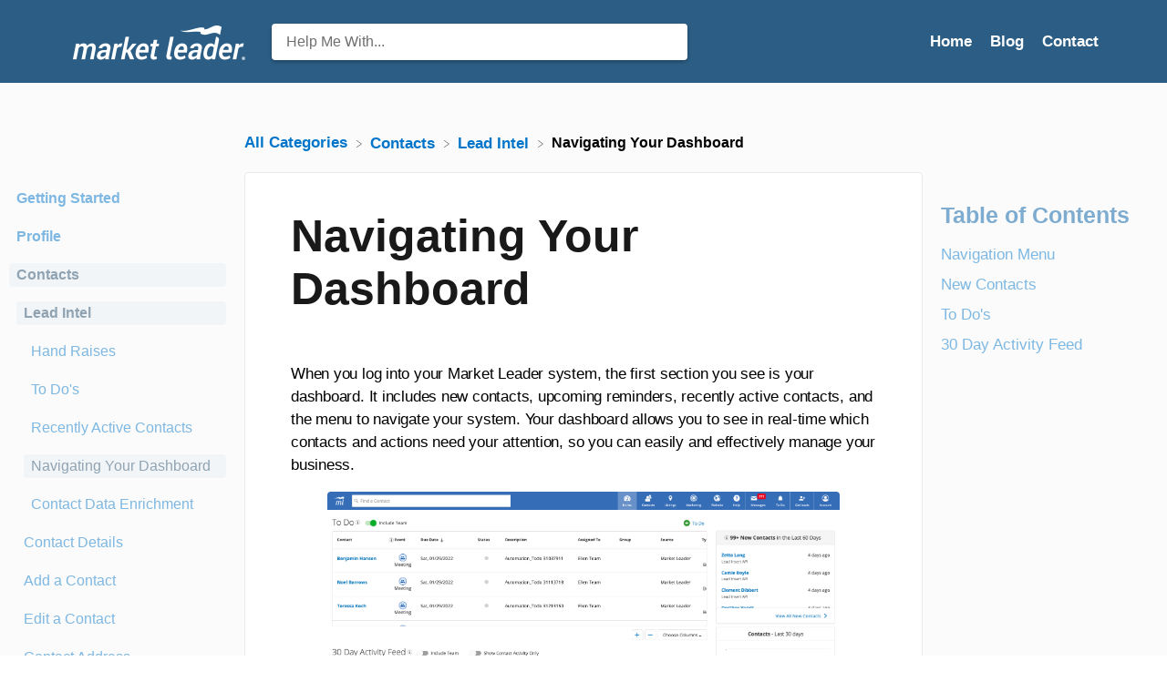

--- FILE ---
content_type: text/html; charset=utf-8
request_url: https://learn.marketleader.com/lead-intel/navigating-your-dashboard
body_size: 19135
content:
<!DOCTYPE html>

<html lang="en">
  <head>
        <title>Navigating Your Dashboard - Market Leader Success Center</title>
    

      <meta name="description" content="When you log into your Market Leader system, the first section you see is your dashboard. It includes new contacts, upcoming reminders, recently active contacts, and the menu to navigate your system.…">

    <meta name="viewport" content="width=device-width, initial-scale=1">

      <link rel="shortcut icon" href="https://files.helpdocs.io/bn9g20xo6i/favico.png">

        <meta property="og:title" content="Navigating Your Dashboard">
        <meta property="twitter:title" content="Navigating Your Dashboard">
        <meta property="og:type" content="article">
        <meta property="twitter:card" content="summary_large_image">
        <meta property="og:image" content="https://files.helpdocs.io/bn9g20xo6i/articles/o7g4ohwke6/1676328251512/step-1.png">
        <meta property="twitter:image:src" content="https://files.helpdocs.io/bn9g20xo6i/articles/o7g4ohwke6/1676328251512/step-1.png">
        <meta property="og:url" content="http://learn.marketleader.com/lead-intel/navigating-your-dashboard">
        <meta property="twitter:site" content="http://learn.marketleader.com">
        <meta property="article:published_time" content="2023-02-13T22:43:50Z">
        <meta property="article:modified_time" content="2023-05-09T20:17:13Z">
    

      <script type="application/ld+json">{"@context":"http://schema.org","@type":"TechArticle","articleBody":"When you log into your Market Leader system, the first section you see is your dashboard. It includes new contacts, upcoming reminders, recently active contacts, and the menu to navigate your system. Your dashboard allows you to see in real-time which contacts and actions need your attention, so you can easily and effectively manage your business. Navigation Menu. Along the top of the dashboard, you'll see a contact search box and the menu to navigate your system. Home : This is where you'll find your main dashboard Contacts : Here you can manage, search, and organize your database, and create groups Listings : This is where all of your property marketing options are, as well as MLS search Marketing : This is your Marketing Center, which includes all campaigns and marketing designs Help : Here is where you can find our online training \u0026 support (just make sure pop-ups are enabled) Messages : This is where you can see all sent, received, and archived messages To Do : Here you can manage the calls to action for all of your contacts Get Leads : To understand our various lead offering and sign up, you can view them here. Account : Access your profile and account information, as well as website customization options New Contacts. Contacts will appear on your dashboard as long as they have a status of New. This makes it easy for you to quickly see contacts who have not been responded to and need your attention. Once you change the contact status to anything other than New, they will no longer appear on your dashboard. To keep your dashboard organized, we recommend changing the contact status to Retry after you follow-up with them. From there, you can move them to the warm, hot, or cold status based on their engagement with you.. To update your contacts status quickly, you can edit the status of your contacts right from the drop down menu on the new contact page by clicking View All New Contacts. Click here to learn more about contact status options. Responding to a contact is really fast and easy. Simply click the Contact Name to be taken to the Contact Detail page and To Do list. To Do's. This grid shows all of your To Do's, filtered by type, so you can prioritize your day. Click on a contact’s name to see all To Do's for that contact. Click here to learn more about To Do tasks. 30 Day Activity Feed. Gain insight into your new and returning contacts by seeing all the events in the last 30 days. By default, you will be able to see all actions taken by both you and your contacts in the feed. You can easily toggle to show only contact activity.","articleSection":"Lead Intel","author":null,"dateCreated":"2023-02-13T22:43:50Z","dateModified":"2023-05-09T20:17:13Z","datePublished":"2023-02-13T22:43:50Z","headline":"Navigating Your Dashboard","image":"https://files.helpdocs.io/bn9g20xo6i/articles/o7g4ohwke6/1676328251512/step-1.png","mainEntityOfPage":"http://learn.marketleader.com/lead-intel/navigating-your-dashboard","publisher":{"@type":"Organization","logo":"https://files.helpdocs.io/bn9g20xo6i/logo.png?t=1681753955798","name":"marketleader"},"thumbnailUrl":"https://files.helpdocs.io/bn9g20xo6i/articles/o7g4ohwke6/1676328251512/step-1.png","url":"http://learn.marketleader.com/lead-intel/navigating-your-dashboard","version":8,"wordCount":463}</script>

      <link rel="canonical" href="https://learn.marketleader.com/lead-intel/navigating-your-dashboard">


    


    <link rel="stylesheet" href="https://cdn.helpdocs.io/css/highlightjs-github-gist.min.css?v=1765798018" async>

    <link rel="stylesheet" href="https://cdn.helpdocs.io/css/v4/bars.min.css?v=1765798018">

      <style>
        /* Apply background colors as #2c5e85 */
#homeBanner {
  background-color: #2c5e85;
}
/* Apply background colors as #2c5e85 */
.contactPopup .cpSubmit,
#doorbell-submit-button,
.cc-revoke, .cc-allow {
  background-color: #2c5e85;
}

/* Apply color as #2c5e85 */
.langLink,
.cCardIcon, .cCardTitle, .aCardTitle, .spCardTitle,
.snmenu a.sidebar-category:hover, .snmenu a.sidebar-article:hover,
#tableOfContents a:hover,
.bcList a,
#articleBody a,
#articleBody ul > li::before,
.inline-code,
code,
.cpCheck:after,
.cc-link {
  color: #2c5e85;
}

/* Apply color as #e9eef2 */
.hnBrand,
.hnItems a,
.hnItem a,
.contactPopup .cpSubmit,
.scTitle, .taTitle, .faTitle,
.faCardTitle, .taCardTitle,
.taHit, .faHit,
#doorbell-submit-button,
.cc-revoke, .cc-allow {
  color: #e9eef2;
}

/* Apply border-color as #2c5e85 */
.contactPopup .cpName input:hover,
.contactPopup .cpEmail input:hover,
.contactPopup .cpTextarea textarea:hover,
.contactPopup .cpName input:focus,
.contactPopup .cpEmail input:focus,
.contactPopup .cpTextarea textarea:focus,
#prevNext .pnPrev:hover,
#prevNext .pnNext:hover {
  border-color: #2c5e85;
}

/* Apply border-top-color as #2c5e85 */
.cc-window {
  border-top-color: #2c5e85 !important;
}

/* Apply border-color as #2c5e85 */
#articleBody blockquote {
  border-color: #2c5e85;
}

/* Apply color as #234b6a */
#articleBody ol > li:before,
.snmenu a.sidebar-category p.expanded, .snmenu a.sidebar-article.current p,
.ticket-deflection-result a,
.cc-dismiss, .cc-deny {
  color: #234b6a;
}

@media only screen and (max-width: 1000px) {
  .hnItem a {
    color: #234b6a;
  }
}

/* Apply background-color as #e9eef2 */
#articleBody ol > li:before,
.snmenu a.sidebar-category p.expanded, .snmenu a.sidebar-article.current p,
.cc-dismiss, .cc-deny {
  background-color: rgba(233, 238, 242);
}

/* Apply border-color as #e9eef2 */
#articleBody ol > li:after {
  border: 1px solid rgba(233, 238, 242);
}

#articleBody details {
  background-color: rgba(44, 94, 133,.15);
}

#articleBody details summary {
  color: #1a384f !important;
}

#articleBody details summary:focus {
  outline: 1px auto #2c5e85 !important;
}

#articleBody a.articleButton button {
  background-color: #2c5e85;
  border-color: #234b6a;
  color: #e9eef2;
}
#articleBody a.articleButton button:hover {
  background-color: #234b6a;
}
#articleBody a.articleButton button:focus {
  outline: 5px auto #234b6a !important;
}

/* Apply fill as #2c5e85 */
.fbPositiveIcon:hover .fbHighlightFill,
.fbNeutralIcon:hover .fbHighlightFill,
.fbNegativeIcon:hover .fbHighlightFill {
  fill: #2c5e85;
}

/* Apply stroke as #2c5e85 */
.fbPositiveIcon:hover .fbHighlightStroke,
.fbNeutralIcon:hover .fbHighlightStroke,
.fbNegativeIcon:hover .fbHighlightStroke {
  stroke: #2c5e85;
}

/* Apply fill as #e9eef2 */
.hnLangFlag {
  fill: #e9eef2;
}

/* Apply fill as #2c5e85 */
.aCardFeaturedIcon {
  fill: #2c5e85;
}
      </style>

        <style>
          body .card figure {border: 1px solid black;padding: 1em;}

@import url(http://fonts.googleapis.com/css?family=Roboto:100,300,400,600,700,800);
@import url('https://fonts.googleapis.com/css2?family=Roboto:ital,wght@0,100..900;1,100..900&display=swap');

<link rel="preconnect" href="https://fonts.googleapis.com">
<link rel="preconnect" href="https://fonts.gstatic.com" crossorigin>
<link href="https://fonts.googleapis.com/css2?family=Nunito:ital,wght@0,200..1000;1,200..1000&family=Roboto:ital,wght@0,100..900;1,100..900&display=swap" rel="stylesheet">

h1, h2, p, span, b, ul, li {
    font-family: 'Roboto' !important;
}

h2, h3, h4 {
    color:#005ea6 !important;
}

a {
    color:#0075c9 !important;
}

#homeBanner {
    background-image: url('https://storage.pardot.com/42972/1684191043YUn6uD6R/headerImage__final_.jpg');
    babackground-position: center;
    background-repeat: no-repeat;
    background-size: cover;
}
#articleBody a.articleButton button {
  background-color: #F95515;
  border-color: #F95515;
  color: #ffffff;
  font-size: 16px;
}
.cCardTitle {
    color:#111820 !important;
}

.hnLogo {
    max-height:115px !important;
}

.hnLink {
  color:#ffffff !important;
}

.nav-link {
  color:#ffffff !important;
}

.cCardIcon img {
    color:#0075c9 !important;
}
/* Disable Top Articles */
#topArticles {
    display: none;
}

/* Disable author names on the article card */
.ahAuthorshipAvatar {
    display: none;
}

.ahAuthorshipAuthor {
    display: none;
}

/* Disable author names on the category card */

.cCardAuthorshipAvatar {
    display: none;
}

.cCardAuthorshipAuthorCount {
    display: none;
}


/* Disable author names on the article page */
.ahAvatar {
    display: none;
}

.ahAuthor {
    display: none;
}
        </style>
    

    

    <script type="3825ea48b4a3d492729b9962-text/javascript">
      var hasIcon = [
          false,
          false,
          false,
          false,
          false,
          false,
          false,
          false,
          false,
          false,
          false,
          false,
          false,
          false,
          false,
          false,
          false,
          false,
          false,
          false,
          false,
          false,
          false,
          false,
          false,
          false,
          false,
          false,
      ].reduce(function (acc, cur) { return acc = acc || cur; }, false);
      if (hasIcon) {
        document.head.insertAdjacentHTML('beforeend', '<link rel="stylesheet" href="https://cdn.helpdocs.io/css/font-awesome.min.css?v=1765798018">');
      }
    </script>




        <!-- Google Analytics -->
          <script async src="https://www.googletagmanager.com/gtag/js?id=G-5WTQCWJ0E6" type="3825ea48b4a3d492729b9962-text/javascript"></script>
          <script type="3825ea48b4a3d492729b9962-text/javascript">
            window.dataLayer = window.dataLayer || [];
            function gtag(){dataLayer.push(arguments);}
            gtag('js', new Date());
            gtag('config', 'G-5WTQCWJ0E6');
          </script>
      




    

    <meta property="hd-render" content="hbs">
  </head>

  <body
    data-article-id="o7g4ohwke6"
    data-category-id="xv4ohqm6wi"
    data-search-term="undefined"
    data-original-search-term="undefined"
    data-search-result-count="undefined"
    data-language-code=""
    data-default-language-code="en"
    data-account-id="bn9g20xo6i"
    data-domain="learn.marketleader.com"
    data-home-path="/"
    data-search-placeholder="Help me with..."
    data-see-more-results-string="See more results"
    data-no-articles-found-string="No articles found"
  >

    <div id="main" data-hd-template="barsv4">
      <div id="overlay"></div>
      <section id="homeBanner">
      
        <!-- Main navigation bar -->
        <header id="homeNav">
          <nav role="navigation">
            <!-- Logo and brand -->
            <a class="hnBranding navLeft" href="/">
                <img class="hnLogo" aria-label=" Logo" src="https://files.helpdocs.io/bn9g20xo6i/logo.png?t=1681753955798" alt=" Logo" />
                    </a>
      
              <!-- Search bar -->
              <section id="search-container" class="smallSearchContainer" aria-label="Search section" >
                <div class="smallInstantSearch" id="instant-search">
                  <form action="/search" method="GET">
                    <label><input id="hd-query" name="query" placeholder="Help Me With..." autocomplete="off" autocorrect="off" autocapitalize="off" aria-label="Help Me With... search bar"></label>
                  </form>
                </div>
      
                <!-- Search results -->
                <section id="searchresults"  class="smallSearchHits" aria-label="Search results">
                  <div class="srHits" id="hits" aria-label="Search hit"></div>
                </section>
      
              </section>
      
            <!-- Navigation links -->
            <div class="hnItems navRightItems">
              <ul class="hnList">
                          
                    <li class="hnItem" href="#">
                      <a class="hnLink" rel="noreferrer" href="https://learn.marketleader.com/" target="_blank" aria-label="Home navigation item (opens in new tab)">
                        Home
                      </a>
                    </li>
                    <li class="hnItem" href="#">
                      <a class="hnLink" rel="noreferrer" href="https://www.marketleader.com/blog/" target="_blank" aria-label="Blog navigation item (opens in new tab)">
                        Blog
                      </a>
                    </li>
                
                <li class="hnItem contactButton" href="#" aria-label="Contact">
                  
                  
                  
                  
                  
                        <a
                          id="contact-modal-trigger"
                          class="btn btn-primary btn-contact nav-link"
                          role="button"
                          href="#"
                          data-toggle="modal"
                          data-target="#contact-modal"
                          data-popup-trigger="contact-modal"
                        >Contact</a>
                    
                </li> <!-- Contact button -->
              </ul>
            </div>
      
            <div data-popup-body="language" class="languageSwitcherPopup popup">
              <ul class="languageList">
              </ul>
            </div>
      
            <!-- Mobile navigation -->
            <a data-popup-trigger="mobile-nav" href="#" class="hnMobileNavButton" aria-label="Mobile navigation">
              <svg height="14" viewBox="0 0 20 14" width="20" xmlns="http://www.w3.org/2000/svg">
                <g class="hnMobileIcon" fill="none" stroke="none" stroke-width="2">
                  <path class="hnMobileIconTopBar" d="m0 1h20"/>
                  <path class="hnMobileIconBottomBar" d="m0 13h20"/>
                </g>
              </svg>
            </a>
            <div data-popup-body="mobile-nav" class="hnMobileItems mobileMenuPopup popup" aria-label="Mobile navigation popup">
              <ul class="hnList">
                    <li class="hnItem" href="#">
                      <a class="hnLink" href="https://learn.marketleader.com/" target="_blank" aria-label="Home navigation item">
                        Home
                      </a>
                    </li>
                    <li class="hnItem" href="#">
                      <a class="hnLink" href="https://www.marketleader.com/blog/" target="_blank" aria-label="Blog navigation item">
                        Blog
                      </a>
                    </li>
                
                <li class="hnItem contactButton" href="#" aria-label="Contact">
                  
                  
                  
                  
                  
                        <a
                          id="contact-modal-trigger"
                          class="btn btn-primary btn-contact nav-link"
                          role="button"
                          href="#"
                          data-toggle="modal"
                          data-target="#contact-modal"
                          data-popup-trigger="contact-modal"
                        >Contact</a>
                    
                </li> <!-- Contact button -->
              </ul>
            </div>
      
          </nav>
        </header>
      
      </section>
      
      
      <div class="container-fluid">
        <div id="content">
          
          <main id="articleContent" class="three-col-small-center-focused-grid">
          	<!-- Side navigation -->
          	<section id="sidenav" aria-label="Side navigation">
          		<div class="snmenu three-col-left stickOnScroll">
          			  <div id="sidebar">
          			          <a
          			            class="sidebar-category"
          			            href="#category-5ie0zs3tz4-items"
          			            aria-expanded="false"
          			            aria-controls="category-5ie0zs3tz4-items"
          			          >
          			            <p id="category-5ie0zs3tz4-title" style="margin-left: 0em !important;" onclick="if (!window.__cfRLUnblockHandlers) return false; toggleCategoryIcon(event, '5ie0zs3tz4')" aria-label="Category Getting Started" data-cf-modified-3825ea48b4a3d492729b9962-="">
          			              Getting Started
          			            </p>
          			          </a>
          			          <div
          			            id="category-5ie0zs3tz4-items"
          			            class="collapse"
          			            data-toggle="collapse"
          			          >
          			                <a
          			                  class="sidebar-category"
          			                  href="#category-pgikeyn7h4-items"
          			                  aria-expanded="false"
          			                  aria-controls="category-pgikeyn7h4-items"
          			                >
          			                  <p id="category-pgikeyn7h4-title" style="margin-left: 0.5em !important;" onclick="if (!window.__cfRLUnblockHandlers) return false; toggleCategoryIcon(event, 'pgikeyn7h4')" aria-label="Category Teams" data-cf-modified-3825ea48b4a3d492729b9962-="">
          			                    Teams
          			                  </p>
          			                </a>
          			                <div
          			                  id="category-pgikeyn7h4-items"
          			                  class="collapse"
          			                  data-toggle="collapse"
          			                >
          			              
          			                    <a class="sidebar-article" href="/teams/getting-started-with-market-leader-teams-for-team-leaders" onclick="if (!window.__cfRLUnblockHandlers) return false; window.location.href='/teams/getting-started-with-market-leader-teams-for-team-leaders'" aria-label="Article Getting Started with Market Leader Teams for Team Leaders" data-cf-modified-3825ea48b4a3d492729b9962-="">
          			                      <p style="margin-left: 1em !important;">
          			                        Getting Started with Market Leader Teams for Team Leaders
          			                      </p>
          			                    </a>
          			                    <a class="sidebar-article" href="/teams/getting-started-with-market-leader-teams-for-team-members" onclick="if (!window.__cfRLUnblockHandlers) return false; window.location.href='/teams/getting-started-with-market-leader-teams-for-team-members'" aria-label="Article Getting Started with Market Leader Teams for Team Members" data-cf-modified-3825ea48b4a3d492729b9962-="">
          			                      <p style="margin-left: 1em !important;">
          			                        Getting Started with Market Leader Teams for Team Members
          			                      </p>
          			                    </a>
          			                    <a class="sidebar-article" href="/teams/getting-started-with-your-shared-marketing-center-for-teams" onclick="if (!window.__cfRLUnblockHandlers) return false; window.location.href='/teams/getting-started-with-your-shared-marketing-center-for-teams'" aria-label="Article Getting Started with Your Shared Marketing Center for Teams" data-cf-modified-3825ea48b4a3d492729b9962-="">
          			                      <p style="margin-left: 1em !important;">
          			                        Getting Started with Your Shared Marketing Center for Teams
          			                      </p>
          			                    </a>
          			                    <a class="sidebar-article" href="/teams/business-suite-add-an-agent" onclick="if (!window.__cfRLUnblockHandlers) return false; window.location.href='/teams/business-suite-add-an-agent'" aria-label="Article Add an Agent to a Teams Account" data-cf-modified-3825ea48b4a3d492729b9962-="">
          			                      <p style="margin-left: 1em !important;">
          			                        Add an Agent to a Teams Account
          			                      </p>
          			                    </a>
          			                    <a class="sidebar-article" href="/teams/removing-an-agent-from-a-teams-account" onclick="if (!window.__cfRLUnblockHandlers) return false; window.location.href='/teams/removing-an-agent-from-a-teams-account'" aria-label="Article Removing an Agent from a Teams Account" data-cf-modified-3825ea48b4a3d492729b9962-="">
          			                      <p style="margin-left: 1em !important;">
          			                        Removing an Agent from a Teams Account
          			                      </p>
          			                    </a>
          			                    <a class="sidebar-article" href="/teams/lead-routing" onclick="if (!window.__cfRLUnblockHandlers) return false; window.location.href='/teams/lead-routing'" aria-label="Article Lead Routing for Teams Agents" data-cf-modified-3825ea48b4a3d492729b9962-="">
          			                      <p style="margin-left: 1em !important;">
          			                        Lead Routing for Teams Agents
          			                      </p>
          			                    </a>
          			                    <a class="sidebar-article" href="/teams/personalize-your-marketing-email-footer-for-market-leader-teams" onclick="if (!window.__cfRLUnblockHandlers) return false; window.location.href='/teams/personalize-your-marketing-email-footer-for-market-leader-teams'" aria-label="Article Personalize Your Marketing Email Footer for Market Leader Teams" data-cf-modified-3825ea48b4a3d492729b9962-="">
          			                      <p style="margin-left: 1em !important;">
          			                        Personalize Your Marketing Email Footer for Market Leader Teams
          			                      </p>
          			                    </a>
          			                    <a class="sidebar-article" href="/teams/listing-alerts-for-teams-agents" onclick="if (!window.__cfRLUnblockHandlers) return false; window.location.href='/teams/listing-alerts-for-teams-agents'" aria-label="Article Listing Alerts for Teams Agents" data-cf-modified-3825ea48b4a3d492729b9962-="">
          			                      <p style="margin-left: 1em !important;">
          			                        Listing Alerts for Teams Agents
          			                      </p>
          			                    </a>
          			                    <a class="sidebar-article" href="/teams/create-and-manage-groups-for-team-members" onclick="if (!window.__cfRLUnblockHandlers) return false; window.location.href='/teams/create-and-manage-groups-for-team-members'" aria-label="Article Create and Manage Groups for Team Members" data-cf-modified-3825ea48b4a3d492729b9962-="">
          			                      <p style="margin-left: 1em !important;">
          			                        Create and Manage Groups for Team Members
          			                      </p>
          			                    </a>
          			                    <a class="sidebar-article" href="/teams/contacts-details-for-team-account-members" onclick="if (!window.__cfRLUnblockHandlers) return false; window.location.href='/teams/contacts-details-for-team-account-members'" aria-label="Article Contacts Details for Team Account Members" data-cf-modified-3825ea48b4a3d492729b9962-="">
          			                      <p style="margin-left: 1em !important;">
          			                        Contacts Details for Team Account Members
          			                      </p>
          			                    </a>
          			                </div>
          			            
          			              <a class="sidebar-article" href="/getting-started/getting-started-with-sharper-agent" onclick="if (!window.__cfRLUnblockHandlers) return false; window.location.href='/getting-started/getting-started-with-sharper-agent'" aria-label="Article Sharper Agent" data-cf-modified-3825ea48b4a3d492729b9962-="">
          			                <p style="margin-left: 0.5em !important;">
          			                  Sharper Agent
          			                </p>
          			              </a>
          			              <a class="sidebar-article" href="/getting-started/with-pro" onclick="if (!window.__cfRLUnblockHandlers) return false; window.location.href='/getting-started/with-pro'" aria-label="Article Market Leader Professional" data-cf-modified-3825ea48b4a3d492729b9962-="">
          			                <p style="margin-left: 0.5em !important;">
          			                  Market Leader Professional
          			                </p>
          			              </a>
          			              <a class="sidebar-article" href="/getting-started/getting-started-with-network-boost-checklist" onclick="if (!window.__cfRLUnblockHandlers) return false; window.location.href='/getting-started/getting-started-with-network-boost-checklist'" aria-label="Article Network Boost Checklist" data-cf-modified-3825ea48b4a3d492729b9962-="">
          			                <p style="margin-left: 0.5em !important;">
          			                  Network Boost Checklist
          			                </p>
          			              </a>
          			              <a class="sidebar-article" href="/getting-started/getting-started-with-leads-direct-checklist" onclick="if (!window.__cfRLUnblockHandlers) return false; window.location.href='/getting-started/getting-started-with-leads-direct-checklist'" aria-label="Article Leads Direct Checklist" data-cf-modified-3825ea48b4a3d492729b9962-="">
          			                <p style="margin-left: 0.5em !important;">
          			                  Leads Direct Checklist
          			                </p>
          			              </a>
          			              <a class="sidebar-article" href="/getting-started/getting-started-with-house-values-checklist" onclick="if (!window.__cfRLUnblockHandlers) return false; window.location.href='/getting-started/getting-started-with-house-values-checklist'" aria-label="Article HouseValues Checklist" data-cf-modified-3825ea48b4a3d492729b9962-="">
          			                <p style="margin-left: 0.5em !important;">
          			                  HouseValues Checklist
          			                </p>
          			              </a>
          			              <a class="sidebar-article" href="/getting-started/getting-started-email-series" onclick="if (!window.__cfRLUnblockHandlers) return false; window.location.href='/getting-started/getting-started-email-series'" aria-label="Article Getting Started Email Series" data-cf-modified-3825ea48b4a3d492729b9962-="">
          			                <p style="margin-left: 0.5em !important;">
          			                  Getting Started Email Series
          			                </p>
          			              </a>
          			          </div>
          			      
          			
          			          <a
          			            class="sidebar-category"
          			            href="#category-h1bhvb3wo9-items"
          			            aria-expanded="false"
          			            aria-controls="category-h1bhvb3wo9-items"
          			          >
          			            <p id="category-h1bhvb3wo9-title" style="margin-left: 0em !important;" onclick="if (!window.__cfRLUnblockHandlers) return false; toggleCategoryIcon(event, 'h1bhvb3wo9')" aria-label="Category Profile" data-cf-modified-3825ea48b4a3d492729b9962-="">
          			              Profile
          			            </p>
          			          </a>
          			          <div
          			            id="category-h1bhvb3wo9-items"
          			            class="collapse"
          			            data-toggle="collapse"
          			          >
          			                <a
          			                  class="sidebar-category"
          			                  href="#category-1j2226afcb-items"
          			                  aria-expanded="false"
          			                  aria-controls="category-1j2226afcb-items"
          			                >
          			                  <p id="category-1j2226afcb-title" style="margin-left: 0.5em !important;" onclick="if (!window.__cfRLUnblockHandlers) return false; toggleCategoryIcon(event, '1j2226afcb')" aria-label="Category Email Settings" data-cf-modified-3825ea48b4a3d492729b9962-="">
          			                    Email Settings
          			                  </p>
          			                </a>
          			                <div
          			                  id="category-1j2226afcb-items"
          			                  class="collapse"
          			                  data-toggle="collapse"
          			                >
          			              
          			                    <a class="sidebar-article" href="/email-settings/email-signature" onclick="if (!window.__cfRLUnblockHandlers) return false; window.location.href='/email-settings/email-signature'" aria-label="Article Email Signature" data-cf-modified-3825ea48b4a3d492729b9962-="">
          			                      <p style="margin-left: 1em !important;">
          			                        Email Signature
          			                      </p>
          			                    </a>
          			                    <a class="sidebar-article" href="/email-settings/email-quick-text" onclick="if (!window.__cfRLUnblockHandlers) return false; window.location.href='/email-settings/email-quick-text'" aria-label="Article Email Quick Text" data-cf-modified-3825ea48b4a3d492729b9962-="">
          			                      <p style="margin-left: 1em !important;">
          			                        Email Quick Text
          			                      </p>
          			                    </a>
          			                </div>
          			                    <a
          			                  class="sidebar-category"
          			                  href="#category-fh471bbpuh-items"
          			                  aria-expanded="false"
          			                  aria-controls="category-fh471bbpuh-items"
          			                >
          			                  <p id="category-fh471bbpuh-title" style="margin-left: 0.5em !important;" onclick="if (!window.__cfRLUnblockHandlers) return false; toggleCategoryIcon(event, 'fh471bbpuh')" aria-label="Category My Account" data-cf-modified-3825ea48b4a3d492729b9962-="">
          			                    My Account
          			                  </p>
          			                </a>
          			                <div
          			                  id="category-fh471bbpuh-items"
          			                  class="collapse"
          			                  data-toggle="collapse"
          			                >
          			              
          			                    <a class="sidebar-article" href="/my-account/add-agent-mls-id" onclick="if (!window.__cfRLUnblockHandlers) return false; window.location.href='/my-account/add-agent-mls-id'" aria-label="Article Add Agent MLS ID" data-cf-modified-3825ea48b4a3d492729b9962-="">
          			                      <p style="margin-left: 1em !important;">
          			                        Add Agent MLS ID
          			                      </p>
          			                    </a>
          			                    <a class="sidebar-article" href="/my-account/add-office-mls-id" onclick="if (!window.__cfRLUnblockHandlers) return false; window.location.href='/my-account/add-office-mls-id'" aria-label="Article Add Office MLS ID" data-cf-modified-3825ea48b4a3d492729b9962-="">
          			                      <p style="margin-left: 1em !important;">
          			                        Add Office MLS ID
          			                      </p>
          			                    </a>
          			                    <a class="sidebar-article" href="/my-account/manage-your-activity-alerts" onclick="if (!window.__cfRLUnblockHandlers) return false; window.location.href='/my-account/manage-your-activity-alerts'" aria-label="Article Manage Your Activity Alerts" data-cf-modified-3825ea48b4a3d492729b9962-="">
          			                      <p style="margin-left: 1em !important;">
          			                        Manage Your Activity Alerts
          			                      </p>
          			                    </a>
          			                    <a class="sidebar-article" href="/my-account/manage-your-billing-and-shipping-information" onclick="if (!window.__cfRLUnblockHandlers) return false; window.location.href='/my-account/manage-your-billing-and-shipping-information'" aria-label="Article Manage Your Billing and Shipping Information" data-cf-modified-3825ea48b4a3d492729b9962-="">
          			                      <p style="margin-left: 1em !important;">
          			                        Manage Your Billing and Shipping Information
          			                      </p>
          			                    </a>
          			                    <a class="sidebar-article" href="/my-account/add-your-profile-photo-and-agency-logo" onclick="if (!window.__cfRLUnblockHandlers) return false; window.location.href='/my-account/add-your-profile-photo-and-agency-logo'" aria-label="Article Add Your Profile Photo and Agency Logo" data-cf-modified-3825ea48b4a3d492729b9962-="">
          			                      <p style="margin-left: 1em !important;">
          			                        Add Your Profile Photo and Agency Logo
          			                      </p>
          			                    </a>
          			                    <a class="sidebar-article" href="/my-account/mls-integration" onclick="if (!window.__cfRLUnblockHandlers) return false; window.location.href='/my-account/mls-integration'" aria-label="Article MLS Integration" data-cf-modified-3825ea48b4a3d492729b9962-="">
          			                      <p style="margin-left: 1em !important;">
          			                        MLS Integration
          			                      </p>
          			                    </a>
          			                    <a class="sidebar-article" href="/my-account/my-account-settings" onclick="if (!window.__cfRLUnblockHandlers) return false; window.location.href='/my-account/my-account-settings'" aria-label="Article My Account Settings" data-cf-modified-3825ea48b4a3d492729b9962-="">
          			                      <p style="margin-left: 1em !important;">
          			                        My Account Settings
          			                      </p>
          			                    </a>
          			                    <a class="sidebar-article" href="/my-account/daily-activity-email" onclick="if (!window.__cfRLUnblockHandlers) return false; window.location.href='/my-account/daily-activity-email'" aria-label="Article Daily Activity Email" data-cf-modified-3825ea48b4a3d492729b9962-="">
          			                      <p style="margin-left: 1em !important;">
          			                        Daily Activity Email
          			                      </p>
          			                    </a>
          			                    <a class="sidebar-article" href="/my-account/market-leader-mobile-app" onclick="if (!window.__cfRLUnblockHandlers) return false; window.location.href='/my-account/market-leader-mobile-app'" aria-label="Article Market Leader Mobile App" data-cf-modified-3825ea48b4a3d492729b9962-="">
          			                      <p style="margin-left: 1em !important;">
          			                        Market Leader Mobile App
          			                      </p>
          			                    </a>
          			                    <a class="sidebar-article" href="/my-account/profile-settings" onclick="if (!window.__cfRLUnblockHandlers) return false; window.location.href='/my-account/profile-settings'" aria-label="Article Profile Settings" data-cf-modified-3825ea48b4a3d492729b9962-="">
          			                      <p style="margin-left: 1em !important;">
          			                        Profile Settings
          			                      </p>
          			                    </a>
          			                </div>
          			            
          			              <a class="sidebar-article" href="/profile/profile-settings-for-sharper-agent" onclick="if (!window.__cfRLUnblockHandlers) return false; window.location.href='/profile/profile-settings-for-sharper-agent'" aria-label="Article Profile Settings for Sharper Agent" data-cf-modified-3825ea48b4a3d492729b9962-="">
          			                <p style="margin-left: 0.5em !important;">
          			                  Profile Settings for Sharper Agent
          			                </p>
          			              </a>
          			          </div>
          			      
          			
          			
          			          <a
          			            class="sidebar-category"
          			            href="#category-dh91nvp5o0-items"
          			            aria-expanded="false"
          			            aria-controls="category-dh91nvp5o0-items"
          			          >
          			            <p id="category-dh91nvp5o0-title" style="margin-left: 0em !important;" class="expanded" onclick="if (!window.__cfRLUnblockHandlers) return false; toggleCategoryIcon(event, 'dh91nvp5o0')" aria-label="Category Contacts" data-cf-modified-3825ea48b4a3d492729b9962-="">
          			              Contacts
          			            </p>
          			          </a>
          			          <div
          			            id="category-dh91nvp5o0-items"
          			            class="collapse in "
          			            data-toggle="collapse"
          			          >
          			                <a
          			                  class="sidebar-category"
          			                  href="#category-xv4ohqm6wi-items"
          			                  aria-expanded="false"
          			                  aria-controls="category-xv4ohqm6wi-items"
          			                >
          			                  <p id="category-xv4ohqm6wi-title" style="margin-left: 0.5em !important;" class="expanded" onclick="if (!window.__cfRLUnblockHandlers) return false; toggleCategoryIcon(event, 'xv4ohqm6wi')" aria-label="Category Lead Intel" data-cf-modified-3825ea48b4a3d492729b9962-="">
          			                    Lead Intel
          			                  </p>
          			                </a>
          			                <div
          			                  id="category-xv4ohqm6wi-items"
          			                  class="collapse in "
          			                  data-toggle="collapse"
          			                >
          			              
          			                    <a class="sidebar-article" href="/lead-intel/hand-raises" onclick="if (!window.__cfRLUnblockHandlers) return false; window.location.href='/lead-intel/hand-raises'" aria-label="Article Hand Raises" data-cf-modified-3825ea48b4a3d492729b9962-="">
          			                      <p style="margin-left: 1em !important;">
          			                        Hand Raises
          			                      </p>
          			                    </a>
          			                    <a class="sidebar-article" href="/lead-intel/to-dos" onclick="if (!window.__cfRLUnblockHandlers) return false; window.location.href='/lead-intel/to-dos'" aria-label="Article To Do&apos;s" data-cf-modified-3825ea48b4a3d492729b9962-="">
          			                      <p style="margin-left: 1em !important;">
          			                        To Do&apos;s
          			                      </p>
          			                    </a>
          			                    <a class="sidebar-article" href="/lead-intel/recently-active-contacts" onclick="if (!window.__cfRLUnblockHandlers) return false; window.location.href='/lead-intel/recently-active-contacts'" aria-label="Article Recently Active Contacts" data-cf-modified-3825ea48b4a3d492729b9962-="">
          			                      <p style="margin-left: 1em !important;">
          			                        Recently Active Contacts
          			                      </p>
          			                    </a>
          			                    <a class="sidebar-article current" href="/lead-intel/navigating-your-dashboard" onclick="if (!window.__cfRLUnblockHandlers) return false; window.location.href='/lead-intel/navigating-your-dashboard'" aria-label="Article Navigating Your Dashboard" data-cf-modified-3825ea48b4a3d492729b9962-="">
          			                      <p style="margin-left: 1em !important;">
          			                        Navigating Your Dashboard
          			                      </p>
          			                    </a>
          			                    <a class="sidebar-article" href="/lead-intel/contact-enrichment" onclick="if (!window.__cfRLUnblockHandlers) return false; window.location.href='/lead-intel/contact-enrichment'" aria-label="Article Contact Data Enrichment" data-cf-modified-3825ea48b4a3d492729b9962-="">
          			                      <p style="margin-left: 1em !important;">
          			                        Contact Data Enrichment
          			                      </p>
          			                    </a>
          			                </div>
          			            
          			              <a class="sidebar-article" href="/contacts/contact-details" onclick="if (!window.__cfRLUnblockHandlers) return false; window.location.href='/contacts/contact-details'" aria-label="Article Contact Details" data-cf-modified-3825ea48b4a3d492729b9962-="">
          			                <p style="margin-left: 0.5em !important;">
          			                  Contact Details
          			                </p>
          			              </a>
          			              <a class="sidebar-article" href="/contacts/add-a-contact" onclick="if (!window.__cfRLUnblockHandlers) return false; window.location.href='/contacts/add-a-contact'" aria-label="Article Add a Contact" data-cf-modified-3825ea48b4a3d492729b9962-="">
          			                <p style="margin-left: 0.5em !important;">
          			                  Add a Contact
          			                </p>
          			              </a>
          			              <a class="sidebar-article" href="/contacts/edit-a-contact" onclick="if (!window.__cfRLUnblockHandlers) return false; window.location.href='/contacts/edit-a-contact'" aria-label="Article Edit a Contact" data-cf-modified-3825ea48b4a3d492729b9962-="">
          			                <p style="margin-left: 0.5em !important;">
          			                  Edit a Contact
          			                </p>
          			              </a>
          			              <a class="sidebar-article" href="/contacts/contact-address" onclick="if (!window.__cfRLUnblockHandlers) return false; window.location.href='/contacts/contact-address'" aria-label="Article Contact Address" data-cf-modified-3825ea48b4a3d492729b9962-="">
          			                <p style="margin-left: 0.5em !important;">
          			                  Contact Address
          			                </p>
          			              </a>
          			              <a class="sidebar-article" href="/contacts/listing-alerts" onclick="if (!window.__cfRLUnblockHandlers) return false; window.location.href='/contacts/listing-alerts'" aria-label="Article Listing Alerts" data-cf-modified-3825ea48b4a3d492729b9962-="">
          			                <p style="margin-left: 0.5em !important;">
          			                  Listing Alerts
          			                </p>
          			              </a>
          			              <a class="sidebar-article" href="/contacts/contact-search" onclick="if (!window.__cfRLUnblockHandlers) return false; window.location.href='/contacts/contact-search'" aria-label="Article Contact Search" data-cf-modified-3825ea48b4a3d492729b9962-="">
          			                <p style="margin-left: 0.5em !important;">
          			                  Contact Search
          			                </p>
          			              </a>
          			              <a class="sidebar-article" href="/contacts/import-contacts" onclick="if (!window.__cfRLUnblockHandlers) return false; window.location.href='/contacts/import-contacts'" aria-label="Article Import Contacts" data-cf-modified-3825ea48b4a3d492729b9962-="">
          			                <p style="margin-left: 0.5em !important;">
          			                  Import Contacts
          			                </p>
          			              </a>
          			              <a class="sidebar-article" href="/contacts/export-contacts" onclick="if (!window.__cfRLUnblockHandlers) return false; window.location.href='/contacts/export-contacts'" aria-label="Article Export Contacts" data-cf-modified-3825ea48b4a3d492729b9962-="">
          			                <p style="margin-left: 0.5em !important;">
          			                  Export Contacts
          			                </p>
          			              </a>
          			              <a class="sidebar-article" href="/contacts/contact-types" onclick="if (!window.__cfRLUnblockHandlers) return false; window.location.href='/contacts/contact-types'" aria-label="Article Contact Types" data-cf-modified-3825ea48b4a3d492729b9962-="">
          			                <p style="margin-left: 0.5em !important;">
          			                  Contact Types
          			                </p>
          			              </a>
          			              <a class="sidebar-article" href="/contacts/contact-status" onclick="if (!window.__cfRLUnblockHandlers) return false; window.location.href='/contacts/contact-status'" aria-label="Article Contact Status" data-cf-modified-3825ea48b4a3d492729b9962-="">
          			                <p style="margin-left: 0.5em !important;">
          			                  Contact Status
          			                </p>
          			              </a>
          			              <a class="sidebar-article" href="/contacts/create-and-manage-groups" onclick="if (!window.__cfRLUnblockHandlers) return false; window.location.href='/contacts/create-and-manage-groups'" aria-label="Article Create and Manage Groups" data-cf-modified-3825ea48b4a3d492729b9962-="">
          			                <p style="margin-left: 0.5em !important;">
          			                  Create and Manage Groups
          			                </p>
          			              </a>
          			              <a class="sidebar-article" href="/contacts/bulk-updates-to-contact-records" onclick="if (!window.__cfRLUnblockHandlers) return false; window.location.href='/contacts/bulk-updates-to-contact-records'" aria-label="Article Bulk Updates to Contact Records" data-cf-modified-3825ea48b4a3d492729b9962-="">
          			                <p style="margin-left: 0.5em !important;">
          			                  Bulk Updates to Contact Records
          			                </p>
          			              </a>
          			              <a class="sidebar-article" href="/contacts/contact-welcome-email" onclick="if (!window.__cfRLUnblockHandlers) return false; window.location.href='/contacts/contact-welcome-email'" aria-label="Article Contact Welcome Email" data-cf-modified-3825ea48b4a3d492729b9962-="">
          			                <p style="margin-left: 0.5em !important;">
          			                  Contact Welcome Email
          			                </p>
          			              </a>
          			              <a class="sidebar-article" href="/contacts/send-a-quick-cma" onclick="if (!window.__cfRLUnblockHandlers) return false; window.location.href='/contacts/send-a-quick-cma'" aria-label="Article Send a Quick CMA" data-cf-modified-3825ea48b4a3d492729b9962-="">
          			                <p style="margin-left: 0.5em !important;">
          			                  Send a Quick CMA
          			                </p>
          			              </a>
          			              <a class="sidebar-article" href="/contacts/add-contact-notes" onclick="if (!window.__cfRLUnblockHandlers) return false; window.location.href='/contacts/add-contact-notes'" aria-label="Article Add Contact Notes" data-cf-modified-3825ea48b4a3d492729b9962-="">
          			                <p style="margin-left: 0.5em !important;">
          			                  Add Contact Notes
          			                </p>
          			              </a>
          			              <a class="sidebar-article" href="/contacts/send-mls-listings-to-contacts" onclick="if (!window.__cfRLUnblockHandlers) return false; window.location.href='/contacts/send-mls-listings-to-contacts'" aria-label="Article Send MLS Listings to Contacts" data-cf-modified-3825ea48b4a3d492729b9962-="">
          			                <p style="margin-left: 0.5em !important;">
          			                  Send MLS Listings to Contacts
          			                </p>
          			              </a>
          			              <a class="sidebar-article" href="/contacts/delete-a-contact" onclick="if (!window.__cfRLUnblockHandlers) return false; window.location.href='/contacts/delete-a-contact'" aria-label="Article Delete a Contact" data-cf-modified-3825ea48b4a3d492729b9962-="">
          			                <p style="margin-left: 0.5em !important;">
          			                  Delete a Contact
          			                </p>
          			              </a>
          			          </div>
          			      
          			
          			          <a
          			            class="sidebar-category"
          			            href="#category-2eyf4db2sg-items"
          			            aria-expanded="false"
          			            aria-controls="category-2eyf4db2sg-items"
          			          >
          			            <p id="category-2eyf4db2sg-title" style="margin-left: 0em !important;" onclick="if (!window.__cfRLUnblockHandlers) return false; toggleCategoryIcon(event, '2eyf4db2sg')" aria-label="Category Email" data-cf-modified-3825ea48b4a3d492729b9962-="">
          			              Email
          			            </p>
          			          </a>
          			          <div
          			            id="category-2eyf4db2sg-items"
          			            class="collapse"
          			            data-toggle="collapse"
          			          >
          			        
          			              <a class="sidebar-article" href="/email/personalize-your-emails" onclick="if (!window.__cfRLUnblockHandlers) return false; window.location.href='/email/personalize-your-emails'" aria-label="Article Personalize Your Emails" data-cf-modified-3825ea48b4a3d492729b9962-="">
          			                <p style="margin-left: 0.5em !important;">
          			                  Personalize Your Emails
          			                </p>
          			              </a>
          			              <a class="sidebar-article" href="/email/send-an-email" onclick="if (!window.__cfRLUnblockHandlers) return false; window.location.href='/email/send-an-email'" aria-label="Article Send an Email" data-cf-modified-3825ea48b4a3d492729b9962-="">
          			                <p style="margin-left: 0.5em !important;">
          			                  Send an Email
          			                </p>
          			              </a>
          			              <a class="sidebar-article" href="/email/managing-your-system-email" onclick="if (!window.__cfRLUnblockHandlers) return false; window.location.href='/email/managing-your-system-email'" aria-label="Article Managing Emails in Your Market Leader System" data-cf-modified-3825ea48b4a3d492729b9962-="">
          			                <p style="margin-left: 0.5em !important;">
          			                  Managing Emails in Your Market Leader System
          			                </p>
          			              </a>
          			              <a class="sidebar-article" href="/email/how-to-schedule-an-email" onclick="if (!window.__cfRLUnblockHandlers) return false; window.location.href='/email/how-to-schedule-an-email'" aria-label="Article How to Schedule an Email" data-cf-modified-3825ea48b4a3d492729b9962-="">
          			                <p style="margin-left: 0.5em !important;">
          			                  How to Schedule an Email
          			                </p>
          			              </a>
          			              <a class="sidebar-article" href="/email/add-images-to-your-emails" onclick="if (!window.__cfRLUnblockHandlers) return false; window.location.href='/email/add-images-to-your-emails'" aria-label="Article Add Images to Your Emails" data-cf-modified-3825ea48b4a3d492729b9962-="">
          			                <p style="margin-left: 0.5em !important;">
          			                  Add Images to Your Emails
          			                </p>
          			              </a>
          			              <a class="sidebar-article" href="/email/add-contacts-to-your-email" onclick="if (!window.__cfRLUnblockHandlers) return false; window.location.href='/email/add-contacts-to-your-email'" aria-label="Article Add Contacts to Your Email" data-cf-modified-3825ea48b4a3d492729b9962-="">
          			                <p style="margin-left: 0.5em !important;">
          			                  Add Contacts to Your Email
          			                </p>
          			              </a>
          			          </div>
          			      
          			          <a
          			            class="sidebar-category"
          			            href="#category-dz8624zuch-items"
          			            aria-expanded="false"
          			            aria-controls="category-dz8624zuch-items"
          			          >
          			            <p id="category-dz8624zuch-title" style="margin-left: 0em !important;" onclick="if (!window.__cfRLUnblockHandlers) return false; toggleCategoryIcon(event, 'dz8624zuch')" aria-label="Category SMS" data-cf-modified-3825ea48b4a3d492729b9962-="">
          			              SMS
          			            </p>
          			          </a>
          			          <div
          			            id="category-dz8624zuch-items"
          			            class="collapse"
          			            data-toggle="collapse"
          			          >
          			        
          			              <a class="sidebar-article" href="/sms/sms-setup-essentials" onclick="if (!window.__cfRLUnblockHandlers) return false; window.location.href='/sms/sms-setup-essentials'" aria-label="Article SMS Setup Essentials" data-cf-modified-3825ea48b4a3d492729b9962-="">
          			                <p style="margin-left: 0.5em !important;">
          			                  SMS Setup Essentials
          			                </p>
          			              </a>
          			              <a class="sidebar-article" href="/sms/sms-setup-for-individual-account" onclick="if (!window.__cfRLUnblockHandlers) return false; window.location.href='/sms/sms-setup-for-individual-account'" aria-label="Article SMS Setup for Individual Account" data-cf-modified-3825ea48b4a3d492729b9962-="">
          			                <p style="margin-left: 0.5em !important;">
          			                  SMS Setup for Individual Account
          			                </p>
          			              </a>
          			              <a class="sidebar-article" href="/sms/sms-setup-for-team-account" onclick="if (!window.__cfRLUnblockHandlers) return false; window.location.href='/sms/sms-setup-for-team-account'" aria-label="Article SMS Setup for Team Account" data-cf-modified-3825ea48b4a3d492729b9962-="">
          			                <p style="margin-left: 0.5em !important;">
          			                  SMS Setup for Team Account
          			                </p>
          			              </a>
          			              <a class="sidebar-article" href="/sms/receiving-opt-in-consent-for-sms-messages" onclick="if (!window.__cfRLUnblockHandlers) return false; window.location.href='/sms/receiving-opt-in-consent-for-sms-messages'" aria-label="Article Receiving Opt-In Consent for SMS Messages" data-cf-modified-3825ea48b4a3d492729b9962-="">
          			                <p style="margin-left: 0.5em !important;">
          			                  Receiving Opt-In Consent for SMS Messages
          			                </p>
          			              </a>
          			              <a class="sidebar-article" href="/sms/sms-in-nurture-campaigns" onclick="if (!window.__cfRLUnblockHandlers) return false; window.location.href='/sms/sms-in-nurture-campaigns'" aria-label="Article SMS in Nurture Campaigns" data-cf-modified-3825ea48b4a3d492729b9962-="">
          			                <p style="margin-left: 0.5em !important;">
          			                  SMS in Nurture Campaigns
          			                </p>
          			              </a>
          			              <a class="sidebar-article" href="/sms/responding-to-sms-messages" onclick="if (!window.__cfRLUnblockHandlers) return false; window.location.href='/sms/responding-to-sms-messages'" aria-label="Article Responding to SMS messages" data-cf-modified-3825ea48b4a3d492729b9962-="">
          			                <p style="margin-left: 0.5em !important;">
          			                  Responding to SMS messages
          			                </p>
          			              </a>
          			          </div>
          			      
          			          <a
          			            class="sidebar-category"
          			            href="#category-bien2ckv1j-items"
          			            aria-expanded="false"
          			            aria-controls="category-bien2ckv1j-items"
          			          >
          			            <p id="category-bien2ckv1j-title" style="margin-left: 0em !important;" onclick="if (!window.__cfRLUnblockHandlers) return false; toggleCategoryIcon(event, 'bien2ckv1j')" aria-label="Category Website" data-cf-modified-3825ea48b4a3d492729b9962-="">
          			              Website
          			            </p>
          			          </a>
          			          <div
          			            id="category-bien2ckv1j-items"
          			            class="collapse"
          			            data-toggle="collapse"
          			          >
          			        
          			              <a class="sidebar-article" href="/website/website-setup-wizard" onclick="if (!window.__cfRLUnblockHandlers) return false; window.location.href='/website/website-setup-wizard'" aria-label="Article Website Setup Wizard" data-cf-modified-3825ea48b4a3d492729b9962-="">
          			                <p style="margin-left: 0.5em !important;">
          			                  Website Setup Wizard
          			                </p>
          			              </a>
          			              <a class="sidebar-article" href="/website/choose-your-website-layout" onclick="if (!window.__cfRLUnblockHandlers) return false; window.location.href='/website/choose-your-website-layout'" aria-label="Article Choose Your Website Layout" data-cf-modified-3825ea48b4a3d492729b9962-="">
          			                <p style="margin-left: 0.5em !important;">
          			                  Choose Your Website Layout
          			                </p>
          			              </a>
          			              <a class="sidebar-article" href="/website/view-or-edit-your-website" onclick="if (!window.__cfRLUnblockHandlers) return false; window.location.href='/website/view-or-edit-your-website'" aria-label="Article View or Edit Your Website" data-cf-modified-3825ea48b4a3d492729b9962-="">
          			                <p style="margin-left: 0.5em !important;">
          			                  View or Edit Your Website
          			                </p>
          			              </a>
          			              <a class="sidebar-article" href="/website/website-logo-and-hero-image" onclick="if (!window.__cfRLUnblockHandlers) return false; window.location.href='/website/website-logo-and-hero-image'" aria-label="Article Website Logo and Hero Image" data-cf-modified-3825ea48b4a3d492729b9962-="">
          			                <p style="margin-left: 0.5em !important;">
          			                  Website Logo and Hero Image
          			                </p>
          			              </a>
          			              <a class="sidebar-article" href="/website/personalize-your-about-page" onclick="if (!window.__cfRLUnblockHandlers) return false; window.location.href='/website/personalize-your-about-page'" aria-label="Article Personalize Your About Page" data-cf-modified-3825ea48b4a3d492729b9962-="">
          			                <p style="margin-left: 0.5em !important;">
          			                  Personalize Your About Page
          			                </p>
          			              </a>
          			              <a class="sidebar-article" href="/website/customize-your-home-page" onclick="if (!window.__cfRLUnblockHandlers) return false; window.location.href='/website/customize-your-home-page'" aria-label="Article Customize Your Home Page" data-cf-modified-3825ea48b4a3d492729b9962-="">
          			                <p style="margin-left: 0.5em !important;">
          			                  Customize Your Home Page
          			                </p>
          			              </a>
          			              <a class="sidebar-article" href="/website/create-a-custom-page" onclick="if (!window.__cfRLUnblockHandlers) return false; window.location.href='/website/create-a-custom-page'" aria-label="Article Create a Custom Page on Your Website" data-cf-modified-3825ea48b4a3d492729b9962-="">
          			                <p style="margin-left: 0.5em !important;">
          			                  Create a Custom Page on Your Website
          			                </p>
          			              </a>
          			              <a class="sidebar-article" href="/website/customize-your-seo-titles-and-descriptions" onclick="if (!window.__cfRLUnblockHandlers) return false; window.location.href='/website/customize-your-seo-titles-and-descriptions'" aria-label="Article Customize Your SEO Titles and Descriptions" data-cf-modified-3825ea48b4a3d492729b9962-="">
          			                <p style="margin-left: 0.5em !important;">
          			                  Customize Your SEO Titles and Descriptions
          			                </p>
          			              </a>
          			              <a class="sidebar-article" href="/website/website-widgets" onclick="if (!window.__cfRLUnblockHandlers) return false; window.location.href='/website/website-widgets'" aria-label="Article Website Widgets" data-cf-modified-3825ea48b4a3d492729b9962-="">
          			                <p style="margin-left: 0.5em !important;">
          			                  Website Widgets
          			                </p>
          			              </a>
          			              <a class="sidebar-article" href="/website/site-activity" onclick="if (!window.__cfRLUnblockHandlers) return false; window.location.href='/website/site-activity'" aria-label="Article Site Activity" data-cf-modified-3825ea48b4a3d492729b9962-="">
          			                <p style="margin-left: 0.5em !important;">
          			                  Site Activity
          			                </p>
          			              </a>
          			              <a class="sidebar-article" href="/website/add-or-edit-the-communities-you-serve" onclick="if (!window.__cfRLUnblockHandlers) return false; window.location.href='/website/add-or-edit-the-communities-you-serve'" aria-label="Article Add or Edit the Communities You Serve" data-cf-modified-3825ea48b4a3d492729b9962-="">
          			                <p style="margin-left: 0.5em !important;">
          			                  Add or Edit the Communities You Serve
          			                </p>
          			              </a>
          			              <a class="sidebar-article" href="/website/add-client-recommendations-to-your-website" onclick="if (!window.__cfRLUnblockHandlers) return false; window.location.href='/website/add-client-recommendations-to-your-website'" aria-label="Article Add Client Recommendations to Your Website" data-cf-modified-3825ea48b4a3d492729b9962-="">
          			                <p style="margin-left: 0.5em !important;">
          			                  Add Client Recommendations to Your Website
          			                </p>
          			              </a>
          			              <a class="sidebar-article" href="/website/delete-a-recommendation" onclick="if (!window.__cfRLUnblockHandlers) return false; window.location.href='/website/delete-a-recommendation'" aria-label="Article Delete a Recommendation" data-cf-modified-3825ea48b4a3d492729b9962-="">
          			                <p style="margin-left: 0.5em !important;">
          			                  Delete a Recommendation
          			                </p>
          			              </a>
          			              <a class="sidebar-article" href="/website/add-an-image-to-your-website" onclick="if (!window.__cfRLUnblockHandlers) return false; window.location.href='/website/add-an-image-to-your-website'" aria-label="Article Add an Image to Your Website" data-cf-modified-3825ea48b4a3d492729b9962-="">
          			                <p style="margin-left: 0.5em !important;">
          			                  Add an Image to Your Website
          			                </p>
          			              </a>
          			              <a class="sidebar-article" href="/website/adding-a-video-to-your-website" onclick="if (!window.__cfRLUnblockHandlers) return false; window.location.href='/website/adding-a-video-to-your-website'" aria-label="Article Adding a Video to Your Website" data-cf-modified-3825ea48b4a3d492729b9962-="">
          			                <p style="margin-left: 0.5em !important;">
          			                  Adding a Video to Your Website
          			                </p>
          			              </a>
          			              <a class="sidebar-article" href="/website/creating-a-blog-post-for-your-website" onclick="if (!window.__cfRLUnblockHandlers) return false; window.location.href='/website/creating-a-blog-post-for-your-website'" aria-label="Article Creating a Blog Post for Your Website" data-cf-modified-3825ea48b4a3d492729b9962-="">
          			                <p style="margin-left: 0.5em !important;">
          			                  Creating a Blog Post for Your Website
          			                </p>
          			              </a>
          			              <a class="sidebar-article" href="/website/website-listing-search-options" onclick="if (!window.__cfRLUnblockHandlers) return false; window.location.href='/website/website-listing-search-options'" aria-label="Article Website Listing Search Options" data-cf-modified-3825ea48b4a3d492729b9962-="">
          			                <p style="margin-left: 0.5em !important;">
          			                  Website Listing Search Options
          			                </p>
          			              </a>
          			              <a class="sidebar-article" href="/website/add-a-facebook-pixel" onclick="if (!window.__cfRLUnblockHandlers) return false; window.location.href='/website/add-a-facebook-pixel'" aria-label="Article Add a Facebook Pixel" data-cf-modified-3825ea48b4a3d492729b9962-="">
          			                <p style="margin-left: 0.5em !important;">
          			                  Add a Facebook Pixel
          			                </p>
          			              </a>
          			              <a class="sidebar-article" href="/website/manage-your-featured-partners" onclick="if (!window.__cfRLUnblockHandlers) return false; window.location.href='/website/manage-your-featured-partners'" aria-label="Article Manage Your Featured Partners" data-cf-modified-3825ea48b4a3d492729b9962-="">
          			                <p style="margin-left: 0.5em !important;">
          			                  Manage Your Featured Partners
          			                </p>
          			              </a>
          			              <a class="sidebar-article" href="/website/generate-leads-using-a-search-widget" onclick="if (!window.__cfRLUnblockHandlers) return false; window.location.href='/website/generate-leads-using-a-search-widget'" aria-label="Article Generate Leads Using a Search Widget" data-cf-modified-3825ea48b4a3d492729b9962-="">
          			                <p style="margin-left: 0.5em !important;">
          			                  Generate Leads Using a Search Widget
          			                </p>
          			              </a>
          			              <a class="sidebar-article" href="/website/customize-your-website-pages-menus" onclick="if (!window.__cfRLUnblockHandlers) return false; window.location.href='/website/customize-your-website-pages-menus'" aria-label="Article Customize Your Website Pages &amp; Menus" data-cf-modified-3825ea48b4a3d492729b9962-="">
          			                <p style="margin-left: 0.5em !important;">
          			                  Customize Your Website Pages &amp; Menus
          			                </p>
          			              </a>
          			              <a class="sidebar-article" href="/website/select-your-domain" onclick="if (!window.__cfRLUnblockHandlers) return false; window.location.href='/website/select-your-domain'" aria-label="Article Select Your Domain" data-cf-modified-3825ea48b4a3d492729b9962-="">
          			                <p style="margin-left: 0.5em !important;">
          			                  Select Your Domain
          			                </p>
          			              </a>
          			              <a class="sidebar-article" href="/website/5-reasons-why-you-should-be-blogging" onclick="if (!window.__cfRLUnblockHandlers) return false; window.location.href='/website/5-reasons-why-you-should-be-blogging'" aria-label="Article 5 Reasons Why You Should Be Blogging" data-cf-modified-3825ea48b4a3d492729b9962-="">
          			                <p style="margin-left: 0.5em !important;">
          			                  5 Reasons Why You Should Be Blogging
          			                </p>
          			              </a>
          			              <a class="sidebar-article" href="/website/change-your-nameservers-on-go-daddy" onclick="if (!window.__cfRLUnblockHandlers) return false; window.location.href='/website/change-your-nameservers-on-go-daddy'" aria-label="Article Change Your Nameservers on GoDaddy" data-cf-modified-3825ea48b4a3d492729b9962-="">
          			                <p style="margin-left: 0.5em !important;">
          			                  Change Your Nameservers on GoDaddy
          			                </p>
          			              </a>
          			              <a class="sidebar-article" href="/website/customize-your-sell-page-text" onclick="if (!window.__cfRLUnblockHandlers) return false; window.location.href='/website/customize-your-sell-page-text'" aria-label="Article Customize Your Sell Page Text" data-cf-modified-3825ea48b4a3d492729b9962-="">
          			                <p style="margin-left: 0.5em !important;">
          			                  Customize Your Sell Page Text
          			                </p>
          			              </a>
          			              <a class="sidebar-article" href="/website/website-sections" onclick="if (!window.__cfRLUnblockHandlers) return false; window.location.href='/website/website-sections'" aria-label="Article Website Sections" data-cf-modified-3825ea48b4a3d492729b9962-="">
          			                <p style="margin-left: 0.5em !important;">
          			                  Website Sections
          			                </p>
          			              </a>
          			              <a class="sidebar-article" href="/website/lead-capture-widget" onclick="if (!window.__cfRLUnblockHandlers) return false; window.location.href='/website/lead-capture-widget'" aria-label="Article Lead Capture Widget" data-cf-modified-3825ea48b4a3d492729b9962-="">
          			                <p style="margin-left: 0.5em !important;">
          			                  Lead Capture Widget
          			                </p>
          			              </a>
          			          </div>
          			      
          			          <a
          			            class="sidebar-category"
          			            href="#category-9ypzwrs5x9-items"
          			            aria-expanded="false"
          			            aria-controls="category-9ypzwrs5x9-items"
          			          >
          			            <p id="category-9ypzwrs5x9-title" style="margin-left: 0em !important;" onclick="if (!window.__cfRLUnblockHandlers) return false; toggleCategoryIcon(event, '9ypzwrs5x9')" aria-label="Category Listings" data-cf-modified-3825ea48b4a3d492729b9962-="">
          			              Listings
          			            </p>
          			          </a>
          			          <div
          			            id="category-9ypzwrs5x9-items"
          			            class="collapse"
          			            data-toggle="collapse"
          			          >
          			        
          			              <a class="sidebar-article" href="/listings/listing-details" onclick="if (!window.__cfRLUnblockHandlers) return false; window.location.href='/listings/listing-details'" aria-label="Article Listing Details" data-cf-modified-3825ea48b4a3d492729b9962-="">
          			                <p style="margin-left: 0.5em !important;">
          			                  Listing Details
          			                </p>
          			              </a>
          			              <a class="sidebar-article" href="/listings/market-listings" onclick="if (!window.__cfRLUnblockHandlers) return false; window.location.href='/listings/market-listings'" aria-label="Article Market Your Listings" data-cf-modified-3825ea48b4a3d492729b9962-="">
          			                <p style="margin-left: 0.5em !important;">
          			                  Market Your Listings
          			                </p>
          			              </a>
          			              <a class="sidebar-article" href="/listings/create-a-custom-property" onclick="if (!window.__cfRLUnblockHandlers) return false; window.location.href='/listings/create-a-custom-property'" aria-label="Article Create a Custom Property" data-cf-modified-3825ea48b4a3d492729b9962-="">
          			                <p style="margin-left: 0.5em !important;">
          			                  Create a Custom Property
          			                </p>
          			              </a>
          			              <a class="sidebar-article" href="/listings/showcase-properties-with-a-single-property-website" onclick="if (!window.__cfRLUnblockHandlers) return false; window.location.href='/listings/showcase-properties-with-a-single-property-website'" aria-label="Article Showcase Properties With a Single Property Website" data-cf-modified-3825ea48b4a3d492729b9962-="">
          			                <p style="margin-left: 0.5em !important;">
          			                  Showcase Properties With a Single Property Website
          			                </p>
          			              </a>
          			              <a class="sidebar-article" href="/listings/listing-marketing-automation" onclick="if (!window.__cfRLUnblockHandlers) return false; window.location.href='/listings/listing-marketing-automation'" aria-label="Article Listing Marketing Automation" data-cf-modified-3825ea48b4a3d492729b9962-="">
          			                <p style="margin-left: 0.5em !important;">
          			                  Listing Marketing Automation
          			                </p>
          			              </a>
          			          </div>
          			      
          			          <a
          			            class="sidebar-category"
          			            href="#category-wjwryjx5iz-items"
          			            aria-expanded="false"
          			            aria-controls="category-wjwryjx5iz-items"
          			          >
          			            <p id="category-wjwryjx5iz-title" style="margin-left: 0em !important;" onclick="if (!window.__cfRLUnblockHandlers) return false; toggleCategoryIcon(event, 'wjwryjx5iz')" aria-label="Category Marketing Center" data-cf-modified-3825ea48b4a3d492729b9962-="">
          			              Marketing Center
          			            </p>
          			          </a>
          			          <div
          			            id="category-wjwryjx5iz-items"
          			            class="collapse"
          			            data-toggle="collapse"
          			          >
          			                <a
          			                  class="sidebar-category"
          			                  href="#category-086i1vvlxv-items"
          			                  aria-expanded="false"
          			                  aria-controls="category-086i1vvlxv-items"
          			                >
          			                  <p id="category-086i1vvlxv-title" style="margin-left: 0.5em !important;" onclick="if (!window.__cfRLUnblockHandlers) return false; toggleCategoryIcon(event, '086i1vvlxv')" aria-label="Category Getting Started with Your Marketing Center" data-cf-modified-3825ea48b4a3d492729b9962-="">
          			                    Getting Started with Your Marketing Center
          			                  </p>
          			                </a>
          			                <div
          			                  id="category-086i1vvlxv-items"
          			                  class="collapse"
          			                  data-toggle="collapse"
          			                >
          			              
          			                    <a class="sidebar-article" href="/getting-started-marketing-center/welcome-to-your-marketing-center" onclick="if (!window.__cfRLUnblockHandlers) return false; window.location.href='/getting-started-marketing-center/welcome-to-your-marketing-center'" aria-label="Article Welcome to Your Marketing Center" data-cf-modified-3825ea48b4a3d492729b9962-="">
          			                      <p style="margin-left: 1em !important;">
          			                        Welcome to Your Marketing Center
          			                      </p>
          			                    </a>
          			                    <a class="sidebar-article" href="/getting-started-marketing-center/getting-started-with-your-marketing-center" onclick="if (!window.__cfRLUnblockHandlers) return false; window.location.href='/getting-started-marketing-center/getting-started-with-your-marketing-center'" aria-label="Article Getting Started with Your Marketing Center" data-cf-modified-3825ea48b4a3d492729b9962-="">
          			                      <p style="margin-left: 1em !important;">
          			                        Getting Started with Your Marketing Center
          			                      </p>
          			                    </a>
          			                    <a class="sidebar-article" href="/getting-started-marketing-center/using-the-marketing-email-editor" onclick="if (!window.__cfRLUnblockHandlers) return false; window.location.href='/getting-started-marketing-center/using-the-marketing-email-editor'" aria-label="Article Using the Marketing Email Editor" data-cf-modified-3825ea48b4a3d492729b9962-="">
          			                      <p style="margin-left: 1em !important;">
          			                        Using the Marketing Email Editor
          			                      </p>
          			                    </a>
          			                    <a class="sidebar-article" href="/getting-started-marketing-center/upload-a-mailing-list" onclick="if (!window.__cfRLUnblockHandlers) return false; window.location.href='/getting-started-marketing-center/upload-a-mailing-list'" aria-label="Article Upload a Mailing List" data-cf-modified-3825ea48b4a3d492729b9962-="">
          			                      <p style="margin-left: 1em !important;">
          			                        Upload a Mailing List
          			                      </p>
          			                    </a>
          			                    <a class="sidebar-article" href="/getting-started-marketing-center/share-a-marketing-email-design-on-social-media" onclick="if (!window.__cfRLUnblockHandlers) return false; window.location.href='/getting-started-marketing-center/share-a-marketing-email-design-on-social-media'" aria-label="Article Share a Marketing Email Design on Social Media" data-cf-modified-3825ea48b4a3d492729b9962-="">
          			                      <p style="margin-left: 1em !important;">
          			                        Share a Marketing Email Design on Social Media
          			                      </p>
          			                    </a>
          			                    <a class="sidebar-article" href="/getting-started-marketing-center/create-a-hyperlink" onclick="if (!window.__cfRLUnblockHandlers) return false; window.location.href='/getting-started-marketing-center/create-a-hyperlink'" aria-label="Article Create a Hyperlink" data-cf-modified-3825ea48b4a3d492729b9962-="">
          			                      <p style="margin-left: 1em !important;">
          			                        Create a Hyperlink
          			                      </p>
          			                    </a>
          			                    <a class="sidebar-article" href="/getting-started-marketing-center/using-the-image-manager" onclick="if (!window.__cfRLUnblockHandlers) return false; window.location.href='/getting-started-marketing-center/using-the-image-manager'" aria-label="Article Using the Image Manager" data-cf-modified-3825ea48b4a3d492729b9962-="">
          			                      <p style="margin-left: 1em !important;">
          			                        Using the Image Manager
          			                      </p>
          			                    </a>
          			                    <a class="sidebar-article" href="/getting-started-marketing-center/find-a-saved-design" onclick="if (!window.__cfRLUnblockHandlers) return false; window.location.href='/getting-started-marketing-center/find-a-saved-design'" aria-label="Article Find a Saved Design" data-cf-modified-3825ea48b4a3d492729b9962-="">
          			                      <p style="margin-left: 1em !important;">
          			                        Find a Saved Design
          			                      </p>
          			                    </a>
          			                </div>
          			                    <a
          			                  class="sidebar-category"
          			                  href="#category-5zsmz5vzro-items"
          			                  aria-expanded="false"
          			                  aria-controls="category-5zsmz5vzro-items"
          			                >
          			                  <p id="category-5zsmz5vzro-title" style="margin-left: 0.5em !important;" onclick="if (!window.__cfRLUnblockHandlers) return false; toggleCategoryIcon(event, '5zsmz5vzro')" aria-label="Category Print" data-cf-modified-3825ea48b4a3d492729b9962-="">
          			                    Print
          			                  </p>
          			                </a>
          			                <div
          			                  id="category-5zsmz5vzro-items"
          			                  class="collapse"
          			                  data-toggle="collapse"
          			                >
          			              
          			                    <a class="sidebar-article" href="/print/order-professional-printing" onclick="if (!window.__cfRLUnblockHandlers) return false; window.location.href='/print/order-professional-printing'" aria-label="Article Order Professional Printing" data-cf-modified-3825ea48b4a3d492729b9962-="">
          			                      <p style="margin-left: 1em !important;">
          			                        Order Professional Printing
          			                      </p>
          			                    </a>
          			                    <a class="sidebar-article" href="/print/xpress-docs-print-pricing-guide" onclick="if (!window.__cfRLUnblockHandlers) return false; window.location.href='/print/xpress-docs-print-pricing-guide'" aria-label="Article XpressDocs Print Pricing Guide" data-cf-modified-3825ea48b4a3d492729b9962-="">
          			                      <p style="margin-left: 1em !important;">
          			                        XpressDocs Print Pricing Guide
          			                      </p>
          			                    </a>
          			                    <a class="sidebar-article" href="/print/print-marketing-printing-terms-and-conditions-xpress-docs" onclick="if (!window.__cfRLUnblockHandlers) return false; window.location.href='/print/print-marketing-printing-terms-and-conditions-xpress-docs'" aria-label="Article Print Marketing - Printing Terms and Conditions for XpressDocs" data-cf-modified-3825ea48b4a3d492729b9962-="">
          			                      <p style="margin-left: 1em !important;">
          			                        Print Marketing - Printing Terms and Conditions for XpressDocs
          			                      </p>
          			                    </a>
          			                    <a class="sidebar-article" href="/print/xpress-docs-shopping-cart-faq" onclick="if (!window.__cfRLUnblockHandlers) return false; window.location.href='/print/xpress-docs-shopping-cart-faq'" aria-label="Article XpressDocs Shopping Cart FAQ" data-cf-modified-3825ea48b4a3d492729b9962-="">
          			                      <p style="margin-left: 1em !important;">
          			                        XpressDocs Shopping Cart FAQ
          			                      </p>
          			                    </a>
          			                </div>
          			                    <a
          			                  class="sidebar-category"
          			                  href="#category-9mqznpz6kx-items"
          			                  aria-expanded="false"
          			                  aria-controls="category-9mqznpz6kx-items"
          			                >
          			                  <p id="category-9mqznpz6kx-title" style="margin-left: 0.5em !important;" onclick="if (!window.__cfRLUnblockHandlers) return false; toggleCategoryIcon(event, '9mqznpz6kx')" aria-label="Category Campaigns" data-cf-modified-3825ea48b4a3d492729b9962-="">
          			                    Campaigns
          			                  </p>
          			                </a>
          			                <div
          			                  id="category-9mqznpz6kx-items"
          			                  class="collapse"
          			                  data-toggle="collapse"
          			                >
          			              
          			                    <a class="sidebar-article" href="/campaigns/campaign-types" onclick="if (!window.__cfRLUnblockHandlers) return false; window.location.href='/campaigns/campaign-types'" aria-label="Article Campaign Types" data-cf-modified-3825ea48b4a3d492729b9962-="">
          			                      <p style="margin-left: 1em !important;">
          			                        Campaign Types
          			                      </p>
          			                    </a>
          			                    <a class="sidebar-article" href="/campaigns/campaign-status" onclick="if (!window.__cfRLUnblockHandlers) return false; window.location.href='/campaigns/campaign-status'" aria-label="Article Campaign Status" data-cf-modified-3825ea48b4a3d492729b9962-="">
          			                      <p style="margin-left: 1em !important;">
          			                        Campaign Status
          			                      </p>
          			                    </a>
          			                    <a class="sidebar-article" href="/campaigns/create-a-new-campaign" onclick="if (!window.__cfRLUnblockHandlers) return false; window.location.href='/campaigns/create-a-new-campaign'" aria-label="Article Create a New Campaign" data-cf-modified-3825ea48b4a3d492729b9962-="">
          			                      <p style="margin-left: 1em !important;">
          			                        Create a New Campaign
          			                      </p>
          			                    </a>
          			                    <a class="sidebar-article" href="/campaigns/find-a-saved-campaign" onclick="if (!window.__cfRLUnblockHandlers) return false; window.location.href='/campaigns/find-a-saved-campaign'" aria-label="Article Find a Saved Campaign" data-cf-modified-3825ea48b4a3d492729b9962-="">
          			                      <p style="margin-left: 1em !important;">
          			                        Find a Saved Campaign
          			                      </p>
          			                    </a>
          			                    <a class="sidebar-article" href="/campaigns/edit-a-saved-campaign" onclick="if (!window.__cfRLUnblockHandlers) return false; window.location.href='/campaigns/edit-a-saved-campaign'" aria-label="Article Edit a Saved Campaign" data-cf-modified-3825ea48b4a3d492729b9962-="">
          			                      <p style="margin-left: 1em !important;">
          			                        Edit a Saved Campaign
          			                      </p>
          			                    </a>
          			                    <a class="sidebar-article" href="/campaigns/create-a-custom-campaign" onclick="if (!window.__cfRLUnblockHandlers) return false; window.location.href='/campaigns/create-a-custom-campaign'" aria-label="Article Create a Custom Campaign" data-cf-modified-3825ea48b4a3d492729b9962-="">
          			                      <p style="margin-left: 1em !important;">
          			                        Create a Custom Campaign
          			                      </p>
          			                    </a>
          			                    <a class="sidebar-article" href="/campaigns/customize-your-campaign" onclick="if (!window.__cfRLUnblockHandlers) return false; window.location.href='/campaigns/customize-your-campaign'" aria-label="Article Customize Your Campaign" data-cf-modified-3825ea48b4a3d492729b9962-="">
          			                      <p style="margin-left: 1em !important;">
          			                        Customize Your Campaign
          			                      </p>
          			                    </a>
          			                    <a class="sidebar-article" href="/campaigns/add-a-contact-to-a-campaign" onclick="if (!window.__cfRLUnblockHandlers) return false; window.location.href='/campaigns/add-a-contact-to-a-campaign'" aria-label="Article Add a Contact to a Campaign" data-cf-modified-3825ea48b4a3d492729b9962-="">
          			                      <p style="margin-left: 1em !important;">
          			                        Add a Contact to a Campaign
          			                      </p>
          			                    </a>
          			                    <a class="sidebar-article" href="/campaigns/add-a-postcard-to-a-campaign" onclick="if (!window.__cfRLUnblockHandlers) return false; window.location.href='/campaigns/add-a-postcard-to-a-campaign'" aria-label="Article Add a Postcard to a Campaign" data-cf-modified-3825ea48b4a3d492729b9962-="">
          			                      <p style="margin-left: 1em !important;">
          			                        Add a Postcard to a Campaign
          			                      </p>
          			                    </a>
          			                    <a class="sidebar-article" href="/campaigns/add-an-activity-to-a-campaign" onclick="if (!window.__cfRLUnblockHandlers) return false; window.location.href='/campaigns/add-an-activity-to-a-campaign'" aria-label="Article Add an Activity to a Campaign" data-cf-modified-3825ea48b4a3d492729b9962-="">
          			                      <p style="margin-left: 1em !important;">
          			                        Add an Activity to a Campaign
          			                      </p>
          			                    </a>
          			                    <a class="sidebar-article" href="/campaigns/add-a-step-to-a-campaign" onclick="if (!window.__cfRLUnblockHandlers) return false; window.location.href='/campaigns/add-a-step-to-a-campaign'" aria-label="Article Add a Step to a Campaign" data-cf-modified-3825ea48b4a3d492729b9962-="">
          			                      <p style="margin-left: 1em !important;">
          			                        Add a Step to a Campaign
          			                      </p>
          			                    </a>
          			                    <a class="sidebar-article" href="/campaigns/add-an-email-to-a-campaign" onclick="if (!window.__cfRLUnblockHandlers) return false; window.location.href='/campaigns/add-an-email-to-a-campaign'" aria-label="Article Add an Email to a Campaign" data-cf-modified-3825ea48b4a3d492729b9962-="">
          			                      <p style="margin-left: 1em !important;">
          			                        Add an Email to a Campaign
          			                      </p>
          			                    </a>
          			                    <a class="sidebar-article" href="/campaigns/campaigns-faq" onclick="if (!window.__cfRLUnblockHandlers) return false; window.location.href='/campaigns/campaigns-faq'" aria-label="Article Campaigns FAQ" data-cf-modified-3825ea48b4a3d492729b9962-="">
          			                      <p style="margin-left: 1em !important;">
          			                        Campaigns FAQ
          			                      </p>
          			                    </a>
          			                </div>
          			                    <a
          			                  class="sidebar-category"
          			                  href="#category-z12e982x8q-items"
          			                  aria-expanded="false"
          			                  aria-controls="category-z12e982x8q-items"
          			                >
          			                  <p id="category-z12e982x8q-title" style="margin-left: 0.5em !important;" onclick="if (!window.__cfRLUnblockHandlers) return false; toggleCategoryIcon(event, 'z12e982x8q')" aria-label="Category Design Library" data-cf-modified-3825ea48b4a3d492729b9962-="">
          			                    Design Library
          			                  </p>
          			                </a>
          			                <div
          			                  id="category-z12e982x8q-items"
          			                  class="collapse"
          			                  data-toggle="collapse"
          			                >
          			              
          			                    <a class="sidebar-article" href="/design-library/using-the-marketing-design-editor" onclick="if (!window.__cfRLUnblockHandlers) return false; window.location.href='/design-library/using-the-marketing-design-editor'" aria-label="Article Using the Marketing Design Editor" data-cf-modified-3825ea48b4a3d492729b9962-="">
          			                      <p style="margin-left: 1em !important;">
          			                        Using the Marketing Design Editor
          			                      </p>
          			                    </a>
          			                    <a class="sidebar-article" href="/design-library/create-a-gretting-card" onclick="if (!window.__cfRLUnblockHandlers) return false; window.location.href='/design-library/create-a-gretting-card'" aria-label="Article Create a Greeting Card" data-cf-modified-3825ea48b4a3d492729b9962-="">
          			                      <p style="margin-left: 1em !important;">
          			                        Create a Greeting Card
          			                      </p>
          			                    </a>
          			                    <a class="sidebar-article" href="/design-library/create-a-flyer" onclick="if (!window.__cfRLUnblockHandlers) return false; window.location.href='/design-library/create-a-flyer'" aria-label="Article Create a Flyer" data-cf-modified-3825ea48b4a3d492729b9962-="">
          			                      <p style="margin-left: 1em !important;">
          			                        Create a Flyer
          			                      </p>
          			                    </a>
          			                    <a class="sidebar-article" href="/design-library/create-a-marketing-email" onclick="if (!window.__cfRLUnblockHandlers) return false; window.location.href='/design-library/create-a-marketing-email'" aria-label="Article Create a Marketing Email" data-cf-modified-3825ea48b4a3d492729b9962-="">
          			                      <p style="margin-left: 1em !important;">
          			                        Create a Marketing Email
          			                      </p>
          			                    </a>
          			                    <a class="sidebar-article" href="/design-library/email-a-marketing-design" onclick="if (!window.__cfRLUnblockHandlers) return false; window.location.href='/design-library/email-a-marketing-design'" aria-label="Article Email a Marketing Design" data-cf-modified-3825ea48b4a3d492729b9962-="">
          			                      <p style="margin-left: 1em !important;">
          			                        Email a Marketing Design
          			                      </p>
          			                    </a>
          			                    <a class="sidebar-article" href="/design-library/create-a-marketing-guide" onclick="if (!window.__cfRLUnblockHandlers) return false; window.location.href='/design-library/create-a-marketing-guide'" aria-label="Article Create a Marketing Guide" data-cf-modified-3825ea48b4a3d492729b9962-="">
          			                      <p style="margin-left: 1em !important;">
          			                        Create a Marketing Guide
          			                      </p>
          			                    </a>
          			                    <a class="sidebar-article" href="/design-library/create-a-postcard" onclick="if (!window.__cfRLUnblockHandlers) return false; window.location.href='/design-library/create-a-postcard'" aria-label="Article Create a Postcard" data-cf-modified-3825ea48b4a3d492729b9962-="">
          			                      <p style="margin-left: 1em !important;">
          			                        Create a Postcard
          			                      </p>
          			                    </a>
          			                    <a class="sidebar-article" href="/design-library/add-contacts-to-a-print-design" onclick="if (!window.__cfRLUnblockHandlers) return false; window.location.href='/design-library/add-contacts-to-a-print-design'" aria-label="Article Add Contacts to a Print Design" data-cf-modified-3825ea48b4a3d492729b9962-="">
          			                      <p style="margin-left: 1em !important;">
          			                        Add Contacts to a Print Design
          			                      </p>
          			                    </a>
          			                    <a class="sidebar-article" href="/design-library/create-a-listing-enabled-design" onclick="if (!window.__cfRLUnblockHandlers) return false; window.location.href='/design-library/create-a-listing-enabled-design'" aria-label="Article Create a Listing Enabled Design" data-cf-modified-3825ea48b4a3d492729b9962-="">
          			                      <p style="margin-left: 1em !important;">
          			                        Create a Listing Enabled Design
          			                      </p>
          			                    </a>
          			                    <a class="sidebar-article" href="/design-library/create-a-sellers-home-valuation-request" onclick="if (!window.__cfRLUnblockHandlers) return false; window.location.href='/design-library/create-a-sellers-home-valuation-request'" aria-label="Article Create a Sellers Home Valuation Request" data-cf-modified-3825ea48b4a3d492729b9962-="">
          			                      <p style="margin-left: 1em !important;">
          			                        Create a Sellers Home Valuation Request
          			                      </p>
          			                    </a>
          			                    <a class="sidebar-article" href="/design-library/create-a-transparent-image" onclick="if (!window.__cfRLUnblockHandlers) return false; window.location.href='/design-library/create-a-transparent-image'" aria-label="Article Create a Transparent Image" data-cf-modified-3825ea48b4a3d492729b9962-="">
          			                      <p style="margin-left: 1em !important;">
          			                        Create a Transparent Image
          			                      </p>
          			                    </a>
          			                    <a class="sidebar-article" href="/design-library/personalizing-and-activating-a-marketing-email-footer" onclick="if (!window.__cfRLUnblockHandlers) return false; window.location.href='/design-library/personalizing-and-activating-a-marketing-email-footer'" aria-label="Article Personalizing and Activating a Marketing Email Footer" data-cf-modified-3825ea48b4a3d492729b9962-="">
          			                      <p style="margin-left: 1em !important;">
          			                        Personalizing and Activating a Marketing Email Footer
          			                      </p>
          			                    </a>
          			                    <a class="sidebar-article" href="/design-library/print-a-marketing-design-yourself" onclick="if (!window.__cfRLUnblockHandlers) return false; window.location.href='/design-library/print-a-marketing-design-yourself'" aria-label="Article Print a Marketing Design Yourself" data-cf-modified-3825ea48b4a3d492729b9962-="">
          			                      <p style="margin-left: 1em !important;">
          			                        Print a Marketing Design Yourself
          			                      </p>
          			                    </a>
          			                </div>
          			            
          			          </div>
          			      
          			
          			
          			
          			
          			          <a
          			            class="sidebar-category"
          			            href="#category-n39h95j7n1-items"
          			            aria-expanded="false"
          			            aria-controls="category-n39h95j7n1-items"
          			          >
          			            <p id="category-n39h95j7n1-title" style="margin-left: 0em !important;" onclick="if (!window.__cfRLUnblockHandlers) return false; toggleCategoryIcon(event, 'n39h95j7n1')" aria-label="Category Coaching" data-cf-modified-3825ea48b4a3d492729b9962-="">
          			              Coaching
          			            </p>
          			          </a>
          			          <div
          			            id="category-n39h95j7n1-items"
          			            class="collapse"
          			            data-toggle="collapse"
          			          >
          			                <a
          			                  class="sidebar-category"
          			                  href="#category-lb3onkq0dj-items"
          			                  aria-expanded="false"
          			                  aria-controls="category-lb3onkq0dj-items"
          			                >
          			                  <p id="category-lb3onkq0dj-title" style="margin-left: 0.5em !important;" onclick="if (!window.__cfRLUnblockHandlers) return false; toggleCategoryIcon(event, 'lb3onkq0dj')" aria-label="Category Lead Engagement" data-cf-modified-3825ea48b4a3d492729b9962-="">
          			                    Lead Engagement
          			                  </p>
          			                </a>
          			                <div
          			                  id="category-lb3onkq0dj-items"
          			                  class="collapse"
          			                  data-toggle="collapse"
          			                >
          			              
          			                    <a class="sidebar-article" href="/lead-engagement/turning-leads-into-gold" onclick="if (!window.__cfRLUnblockHandlers) return false; window.location.href='/lead-engagement/turning-leads-into-gold'" aria-label="Article Turning Leads into Gold" data-cf-modified-3825ea48b4a3d492729b9962-="">
          			                      <p style="margin-left: 1em !important;">
          			                        Turning Leads into Gold
          			                      </p>
          			                    </a>
          			                    <a class="sidebar-article" href="/lead-engagement/network-boost-grow-your-network-with-social-media-lead-generation" onclick="if (!window.__cfRLUnblockHandlers) return false; window.location.href='/lead-engagement/network-boost-grow-your-network-with-social-media-lead-generation'" aria-label="Article Network Boost: Grow Your Network With Social Media Lead Generation" data-cf-modified-3825ea48b4a3d492729b9962-="">
          			                      <p style="margin-left: 1em !important;">
          			                        Network Boost: Grow Your Network With Social Media Lead Generation
          			                      </p>
          			                    </a>
          			                    <a class="sidebar-article" href="/lead-engagement/introduction-to-online-leads" onclick="if (!window.__cfRLUnblockHandlers) return false; window.location.href='/lead-engagement/introduction-to-online-leads'" aria-label="Article Working with Online Leads" data-cf-modified-3825ea48b4a3d492729b9962-="">
          			                      <p style="margin-left: 1em !important;">
          			                        Working with Online Leads
          			                      </p>
          			                    </a>
          			                    <a class="sidebar-article" href="/lead-engagement/were-getting-engaged" onclick="if (!window.__cfRLUnblockHandlers) return false; window.location.href='/lead-engagement/were-getting-engaged'" aria-label="Article We&apos;re Getting Engaged!" data-cf-modified-3825ea48b4a3d492729b9962-="">
          			                      <p style="margin-left: 1em !important;">
          			                        We&apos;re Getting Engaged!
          			                      </p>
          			                    </a>
          			                    <a class="sidebar-article" href="/lead-engagement/when-seller-meets-buyer" onclick="if (!window.__cfRLUnblockHandlers) return false; window.location.href='/lead-engagement/when-seller-meets-buyer'" aria-label="Article When Seller Meets Buyer" data-cf-modified-3825ea48b4a3d492729b9962-="">
          			                      <p style="margin-left: 1em !important;">
          			                        When Seller Meets Buyer
          			                      </p>
          			                    </a>
          			                    <a class="sidebar-article" href="/lead-engagement/buy-baby-buy" onclick="if (!window.__cfRLUnblockHandlers) return false; window.location.href='/lead-engagement/buy-baby-buy'" aria-label="Article Buy Baby Buy" data-cf-modified-3825ea48b4a3d492729b9962-="">
          			                      <p style="margin-left: 1em !important;">
          			                        Buy Baby Buy
          			                      </p>
          			                    </a>
          			                    <a class="sidebar-article" href="/lead-engagement/we-ve-got-a-script-for-that" onclick="if (!window.__cfRLUnblockHandlers) return false; window.location.href='/lead-engagement/we-ve-got-a-script-for-that'" aria-label="Article We&apos;ve Got a Script for That" data-cf-modified-3825ea48b4a3d492729b9962-="">
          			                      <p style="margin-left: 1em !important;">
          			                        We&apos;ve Got a Script for That
          			                      </p>
          			                    </a>
          			                    <a class="sidebar-article" href="/lead-engagement/master-your-new-lead-follow-up" onclick="if (!window.__cfRLUnblockHandlers) return false; window.location.href='/lead-engagement/master-your-new-lead-follow-up'" aria-label="Article Master Your New Lead Follow-up" data-cf-modified-3825ea48b4a3d492729b9962-="">
          			                      <p style="margin-left: 1em !important;">
          			                        Master Your New Lead Follow-up
          			                      </p>
          			                    </a>
          			                </div>
          			                    <a
          			                  class="sidebar-category"
          			                  href="#category-aks0k3izf6-items"
          			                  aria-expanded="false"
          			                  aria-controls="category-aks0k3izf6-items"
          			                >
          			                  <p id="category-aks0k3izf6-title" style="margin-left: 0.5em !important;" onclick="if (!window.__cfRLUnblockHandlers) return false; toggleCategoryIcon(event, 'aks0k3izf6')" aria-label="Category Social Media Marketing" data-cf-modified-3825ea48b4a3d492729b9962-="">
          			                    Social Media Marketing
          			                  </p>
          			                </a>
          			                <div
          			                  id="category-aks0k3izf6-items"
          			                  class="collapse"
          			                  data-toggle="collapse"
          			                >
          			              
          			                    <a class="sidebar-article" href="/social-media-marketing/get-savvy-with-social" onclick="if (!window.__cfRLUnblockHandlers) return false; window.location.href='/social-media-marketing/get-savvy-with-social'" aria-label="Article Get Savvy with Social" data-cf-modified-3825ea48b4a3d492729b9962-="">
          			                      <p style="margin-left: 1em !important;">
          			                        Get Savvy with Social
          			                      </p>
          			                    </a>
          			                    <a class="sidebar-article" href="/social-media-marketing/forging-your-social-media-strategy" onclick="if (!window.__cfRLUnblockHandlers) return false; window.location.href='/social-media-marketing/forging-your-social-media-strategy'" aria-label="Article Forging Your Social Media Strategy" data-cf-modified-3825ea48b4a3d492729b9962-="">
          			                      <p style="margin-left: 1em !important;">
          			                        Forging Your Social Media Strategy
          			                      </p>
          			                    </a>
          			                    <a class="sidebar-article" href="/social-media-marketing/social-media-content-trends-to-spark-engagement" onclick="if (!window.__cfRLUnblockHandlers) return false; window.location.href='/social-media-marketing/social-media-content-trends-to-spark-engagement'" aria-label="Article Social Media Content Trends to Spark Engagement" data-cf-modified-3825ea48b4a3d492729b9962-="">
          			                      <p style="margin-left: 1em !important;">
          			                        Social Media Content Trends to Spark Engagement
          			                      </p>
          			                    </a>
          			                    <a class="sidebar-article" href="/social-media-marketing/video-makes-a-real-estate-star" onclick="if (!window.__cfRLUnblockHandlers) return false; window.location.href='/social-media-marketing/video-makes-a-real-estate-star'" aria-label="Article Video Makes a Real Estate Star" data-cf-modified-3825ea48b4a3d492729b9962-="">
          			                      <p style="margin-left: 1em !important;">
          			                        Video Makes a Real Estate Star
          			                      </p>
          			                    </a>
          			                </div>
          			                    <a
          			                  class="sidebar-category"
          			                  href="#category-qcau1sje96-items"
          			                  aria-expanded="false"
          			                  aria-controls="category-qcau1sje96-items"
          			                >
          			                  <p id="category-qcau1sje96-title" style="margin-left: 0.5em !important;" onclick="if (!window.__cfRLUnblockHandlers) return false; toggleCategoryIcon(event, 'qcau1sje96')" aria-label="Category Website Marketing" data-cf-modified-3825ea48b4a3d492729b9962-="">
          			                    Website Marketing
          			                  </p>
          			                </a>
          			                <div
          			                  id="category-qcau1sje96-items"
          			                  class="collapse"
          			                  data-toggle="collapse"
          			                >
          			              
          			                    <a class="sidebar-article" href="/website-marketing/website-mastery" onclick="if (!window.__cfRLUnblockHandlers) return false; window.location.href='/website-marketing/website-mastery'" aria-label="Article Website Mastery" data-cf-modified-3825ea48b4a3d492729b9962-="">
          			                      <p style="margin-left: 1em !important;">
          			                        Website Mastery
          			                      </p>
          			                    </a>
          			                    <a class="sidebar-article" href="/website-marketing/become-an-seo-ceo" onclick="if (!window.__cfRLUnblockHandlers) return false; window.location.href='/website-marketing/become-an-seo-ceo'" aria-label="Article Become an SEO CEO" data-cf-modified-3825ea48b4a3d492729b9962-="">
          			                      <p style="margin-left: 1em !important;">
          			                        Become an SEO CEO
          			                      </p>
          			                    </a>
          			                    <a class="sidebar-article" href="/website-marketing/crafting-the-perfect-website-from-drab-to-fab" onclick="if (!window.__cfRLUnblockHandlers) return false; window.location.href='/website-marketing/crafting-the-perfect-website-from-drab-to-fab'" aria-label="Article Crafting the Perfect Website: From Drab to Fab" data-cf-modified-3825ea48b4a3d492729b9962-="">
          			                      <p style="margin-left: 1em !important;">
          			                        Crafting the Perfect Website: From Drab to Fab
          			                      </p>
          			                    </a>
          			                </div>
          			                    <a
          			                  class="sidebar-category"
          			                  href="#category-lxvrau866n-items"
          			                  aria-expanded="false"
          			                  aria-controls="category-lxvrau866n-items"
          			                >
          			                  <p id="category-lxvrau866n-title" style="margin-left: 0.5em !important;" onclick="if (!window.__cfRLUnblockHandlers) return false; toggleCategoryIcon(event, 'lxvrau866n')" aria-label="Category Marketing Strategy" data-cf-modified-3825ea48b4a3d492729b9962-="">
          			                    Marketing Strategy
          			                  </p>
          			                </a>
          			                <div
          			                  id="category-lxvrau866n-items"
          			                  class="collapse"
          			                  data-toggle="collapse"
          			                >
          			              
          			                    <a class="sidebar-article" href="/marketing-strategy/be-the-cmo-of-your-business" onclick="if (!window.__cfRLUnblockHandlers) return false; window.location.href='/marketing-strategy/be-the-cmo-of-your-business'" aria-label="Article Be the CMO of Your Business" data-cf-modified-3825ea48b4a3d492729b9962-="">
          			                      <p style="margin-left: 1em !important;">
          			                        Be the CMO of Your Business
          			                      </p>
          			                    </a>
          			                    <a class="sidebar-article" href="/marketing-strategy/create-and-automate-with-market-leader" onclick="if (!window.__cfRLUnblockHandlers) return false; window.location.href='/marketing-strategy/create-and-automate-with-market-leader'" aria-label="Article Create and Automate with Market Leader" data-cf-modified-3825ea48b4a3d492729b9962-="">
          			                      <p style="margin-left: 1em !important;">
          			                        Create and Automate with Market Leader
          			                      </p>
          			                    </a>
          			                    <a class="sidebar-article" href="/marketing-strategy/whats-your-marketing-story-morning-glory" onclick="if (!window.__cfRLUnblockHandlers) return false; window.location.href='/marketing-strategy/whats-your-marketing-story-morning-glory'" aria-label="Article Whats Your Marketing Story, Morning Glory" data-cf-modified-3825ea48b4a3d492729b9962-="">
          			                      <p style="margin-left: 1em !important;">
          			                        Whats Your Marketing Story, Morning Glory
          			                      </p>
          			                    </a>
          			                </div>
          			                    <a
          			                  class="sidebar-category"
          			                  href="#category-qjcfxze2z1-items"
          			                  aria-expanded="false"
          			                  aria-controls="category-qjcfxze2z1-items"
          			                >
          			                  <p id="category-qjcfxze2z1-title" style="margin-left: 0.5em !important;" onclick="if (!window.__cfRLUnblockHandlers) return false; toggleCategoryIcon(event, 'qjcfxze2z1')" aria-label="Category System Tools" data-cf-modified-3825ea48b4a3d492729b9962-="">
          			                    System Tools
          			                  </p>
          			                </a>
          			                <div
          			                  id="category-qjcfxze2z1-items"
          			                  class="collapse"
          			                  data-toggle="collapse"
          			                >
          			              
          			                    <a class="sidebar-article" href="/system-tools/ignite-key-system-tools-to-work-smarter-not-harder" onclick="if (!window.__cfRLUnblockHandlers) return false; window.location.href='/system-tools/ignite-key-system-tools-to-work-smarter-not-harder'" aria-label="Article Ignite Key System Tools to Work Smarter Not Harder" data-cf-modified-3825ea48b4a3d492729b9962-="">
          			                      <p style="margin-left: 1em !important;">
          			                        Ignite Key System Tools to Work Smarter Not Harder
          			                      </p>
          			                    </a>
          			                    <a class="sidebar-article" href="/system-tools/your-market-leader-toolbelt" onclick="if (!window.__cfRLUnblockHandlers) return false; window.location.href='/system-tools/your-market-leader-toolbelt'" aria-label="Article Your Market Leader Toolbelt" data-cf-modified-3825ea48b4a3d492729b9962-="">
          			                      <p style="margin-left: 1em !important;">
          			                        Your Market Leader Toolbelt
          			                      </p>
          			                    </a>
          			                    <a class="sidebar-article" href="/system-tools/leveraging-your-new-dashboard" onclick="if (!window.__cfRLUnblockHandlers) return false; window.location.href='/system-tools/leveraging-your-new-dashboard'" aria-label="Article Leveraging Your NEW Dashboard and Recent Updates for Maximum Impact" data-cf-modified-3825ea48b4a3d492729b9962-="">
          			                      <p style="margin-left: 1em !important;">
          			                        Leveraging Your NEW Dashboard and Recent Updates for Maximum Impact
          			                      </p>
          			                    </a>
          			                </div>
          			                    <a
          			                  class="sidebar-category"
          			                  href="#category-rmnqhphikv-items"
          			                  aria-expanded="false"
          			                  aria-controls="category-rmnqhphikv-items"
          			                >
          			                  <p id="category-rmnqhphikv-title" style="margin-left: 0.5em !important;" onclick="if (!window.__cfRLUnblockHandlers) return false; toggleCategoryIcon(event, 'rmnqhphikv')" aria-label="Category Strategy &amp; Planning" data-cf-modified-3825ea48b4a3d492729b9962-="">
          			                    Strategy &amp; Planning
          			                  </p>
          			                </a>
          			                <div
          			                  id="category-rmnqhphikv-items"
          			                  class="collapse"
          			                  data-toggle="collapse"
          			                >
          			              
          			                    <a class="sidebar-article" href="/strategy-planning/setting-your-2023-business-plan" onclick="if (!window.__cfRLUnblockHandlers) return false; window.location.href='/strategy-planning/setting-your-2023-business-plan'" aria-label="Article Setting Your 2023 Business Plan" data-cf-modified-3825ea48b4a3d492729b9962-="">
          			                      <p style="margin-left: 1em !important;">
          			                        Setting Your 2023 Business Plan
          			                      </p>
          			                    </a>
          			                    <a class="sidebar-article" href="/strategy-planning/understanding-todays-consumer" onclick="if (!window.__cfRLUnblockHandlers) return false; window.location.href='/strategy-planning/understanding-todays-consumer'" aria-label="Article Understanding Today&apos;s Consumer" data-cf-modified-3825ea48b4a3d492729b9962-="">
          			                      <p style="margin-left: 1em !important;">
          			                        Understanding Today&apos;s Consumer
          			                      </p>
          			                    </a>
          			                    <a class="sidebar-article" href="/strategy-planning/create-vip-experience-for-your-sellers" onclick="if (!window.__cfRLUnblockHandlers) return false; window.location.href='/strategy-planning/create-vip-experience-for-your-sellers'" aria-label="Article Create a VIP Experience for Your Sellers" data-cf-modified-3825ea48b4a3d492729b9962-="">
          			                      <p style="margin-left: 1em !important;">
          			                        Create a VIP Experience for Your Sellers
          			                      </p>
          			                    </a>
          			                    <a class="sidebar-article" href="/strategy-planning/expert-panel-your-questions-answered" onclick="if (!window.__cfRLUnblockHandlers) return false; window.location.href='/strategy-planning/expert-panel-your-questions-answered'" aria-label="Article Expert Panel - Your Questions Answered" data-cf-modified-3825ea48b4a3d492729b9962-="">
          			                      <p style="margin-left: 1em !important;">
          			                        Expert Panel - Your Questions Answered
          			                      </p>
          			                    </a>
          			                    <a class="sidebar-article" href="/strategy-planning/nar-settlement-impact" onclick="if (!window.__cfRLUnblockHandlers) return false; window.location.href='/strategy-planning/nar-settlement-impact'" aria-label="Article NAR Settlement Impact: What to Start Doing Today" data-cf-modified-3825ea48b4a3d492729b9962-="">
          			                      <p style="margin-left: 1em !important;">
          			                        NAR Settlement Impact: What to Start Doing Today
          			                      </p>
          			                    </a>
          			                    <a class="sidebar-article" href="/strategy-planning/agent-spotlight-building-a-million-dollar-pipeline-with-tracey-todd" onclick="if (!window.__cfRLUnblockHandlers) return false; window.location.href='/strategy-planning/agent-spotlight-building-a-million-dollar-pipeline-with-tracey-todd'" aria-label="Article Agent Spotlight - Building a Million Dollar Pipeline with Tracey Todd" data-cf-modified-3825ea48b4a3d492729b9962-="">
          			                      <p style="margin-left: 1em !important;">
          			                        Agent Spotlight - Building a Million Dollar Pipeline with Tracey Todd
          			                      </p>
          			                    </a>
          			                    <a class="sidebar-article" href="/strategy-planning/shift-happens-how-to-thrive-in-any-market" onclick="if (!window.__cfRLUnblockHandlers) return false; window.location.href='/strategy-planning/shift-happens-how-to-thrive-in-any-market'" aria-label="Article Shift Happens - How to Thrive in Any Market" data-cf-modified-3825ea48b4a3d492729b9962-="">
          			                      <p style="margin-left: 1em !important;">
          			                        Shift Happens - How to Thrive in Any Market
          			                      </p>
          			                    </a>
          			                    <a class="sidebar-article" href="/strategy-planning/millennial-homebuyers-and-the-path-to-ownership" onclick="if (!window.__cfRLUnblockHandlers) return false; window.location.href='/strategy-planning/millennial-homebuyers-and-the-path-to-ownership'" aria-label="Article Millennial Homebuyers and the Path to Ownership" data-cf-modified-3825ea48b4a3d492729b9962-="">
          			                      <p style="margin-left: 1em !important;">
          			                        Millennial Homebuyers and the Path to Ownership
          			                      </p>
          			                    </a>
          			                </div>
          			            
          			              <a class="sidebar-article" href="/coaching/million-dollar-pipeline-program" onclick="if (!window.__cfRLUnblockHandlers) return false; window.location.href='/coaching/million-dollar-pipeline-program'" aria-label="Article Million Dollar Pipeline Program" data-cf-modified-3825ea48b4a3d492729b9962-="">
          			                <p style="margin-left: 0.5em !important;">
          			                  Million Dollar Pipeline Program
          			                </p>
          			              </a>
          			          </div>
          			      
          			
          			
          			
          			
          			
          			
          			          <a
          			            class="sidebar-category"
          			            href="#category-63ktmrgysk-items"
          			            aria-expanded="false"
          			            aria-controls="category-63ktmrgysk-items"
          			          >
          			            <p id="category-63ktmrgysk-title" style="margin-left: 0em !important;" onclick="if (!window.__cfRLUnblockHandlers) return false; toggleCategoryIcon(event, '63ktmrgysk')" aria-label="Category Scripts" data-cf-modified-3825ea48b4a3d492729b9962-="">
          			              Scripts
          			            </p>
          			          </a>
          			          <div
          			            id="category-63ktmrgysk-items"
          			            class="collapse"
          			            data-toggle="collapse"
          			          >
          			        
          			              <a class="sidebar-article" href="/scripts/buyer-engagement-scripts" onclick="if (!window.__cfRLUnblockHandlers) return false; window.location.href='/scripts/buyer-engagement-scripts'" aria-label="Article Buyer Engagement Scripts" data-cf-modified-3825ea48b4a3d492729b9962-="">
          			                <p style="margin-left: 0.5em !important;">
          			                  Buyer Engagement Scripts
          			                </p>
          			              </a>
          			              <a class="sidebar-article" href="/scripts/seller-engagement" onclick="if (!window.__cfRLUnblockHandlers) return false; window.location.href='/scripts/seller-engagement'" aria-label="Article Seller Engagement" data-cf-modified-3825ea48b4a3d492729b9962-="">
          			                <p style="margin-left: 0.5em !important;">
          			                  Seller Engagement
          			                </p>
          			              </a>
          			              <a class="sidebar-article" href="/scripts/essential-seller-scripts" onclick="if (!window.__cfRLUnblockHandlers) return false; window.location.href='/scripts/essential-seller-scripts'" aria-label="Article ​Essential Seller Scripts" data-cf-modified-3825ea48b4a3d492729b9962-="">
          			                <p style="margin-left: 0.5em !important;">
          			                  ​Essential Seller Scripts
          			                </p>
          			              </a>
          			              <a class="sidebar-article" href="/scripts/opening-and-discovery-scripts" onclick="if (!window.__cfRLUnblockHandlers) return false; window.location.href='/scripts/opening-and-discovery-scripts'" aria-label="Article Opening and Discovery Scripts" data-cf-modified-3825ea48b4a3d492729b9962-="">
          			                <p style="margin-left: 0.5em !important;">
          			                  Opening and Discovery Scripts
          			                </p>
          			              </a>
          			              <a class="sidebar-article" href="/scripts/objection-handling-scripts" onclick="if (!window.__cfRLUnblockHandlers) return false; window.location.href='/scripts/objection-handling-scripts'" aria-label="Article Objection Handling Scripts" data-cf-modified-3825ea48b4a3d492729b9962-="">
          			                <p style="margin-left: 0.5em !important;">
          			                  Objection Handling Scripts
          			                </p>
          			              </a>
          			              <a class="sidebar-article" href="/scripts/contact-unsubscribed" onclick="if (!window.__cfRLUnblockHandlers) return false; window.location.href='/scripts/contact-unsubscribed'" aria-label="Article Contact Unsubscribed" data-cf-modified-3825ea48b4a3d492729b9962-="">
          			                <p style="margin-left: 0.5em !important;">
          			                  Contact Unsubscribed
          			                </p>
          			              </a>
          			              <a class="sidebar-article" href="/scripts/re-engagement-scripts" onclick="if (!window.__cfRLUnblockHandlers) return false; window.location.href='/scripts/re-engagement-scripts'" aria-label="Article Re-Engagement Scripts" data-cf-modified-3825ea48b4a3d492729b9962-="">
          			                <p style="margin-left: 0.5em !important;">
          			                  Re-Engagement Scripts
          			                </p>
          			              </a>
          			              <a class="sidebar-article" href="/scripts/engage-your-way-to-the-top" onclick="if (!window.__cfRLUnblockHandlers) return false; window.location.href='/scripts/engage-your-way-to-the-top'" aria-label="Article Engage Your Way to the Top" data-cf-modified-3825ea48b4a3d492729b9962-="">
          			                <p style="margin-left: 0.5em !important;">
          			                  Engage Your Way to the Top
          			                </p>
          			              </a>
          			              <a class="sidebar-article" href="/scripts/initial-response-scripts" onclick="if (!window.__cfRLUnblockHandlers) return false; window.location.href='/scripts/initial-response-scripts'" aria-label="Article ​Initial Response Scripts" data-cf-modified-3825ea48b4a3d492729b9962-="">
          			                <p style="margin-left: 0.5em !important;">
          			                  ​Initial Response Scripts
          			                </p>
          			              </a>
          			              <a class="sidebar-article" href="/scripts/our-best-email-templates" onclick="if (!window.__cfRLUnblockHandlers) return false; window.location.href='/scripts/our-best-email-templates'" aria-label="Article Our Best Email Templates" data-cf-modified-3825ea48b4a3d492729b9962-="">
          			                <p style="margin-left: 0.5em !important;">
          			                  Our Best Email Templates
          			                </p>
          			              </a>
          			          </div>
          			      
          			          <a
          			            class="sidebar-category"
          			            href="#category-ri4ockwik2-items"
          			            aria-expanded="false"
          			            aria-controls="category-ri4ockwik2-items"
          			          >
          			            <p id="category-ri4ockwik2-title" style="margin-left: 0em !important;" onclick="if (!window.__cfRLUnblockHandlers) return false; toggleCategoryIcon(event, 'ri4ockwik2')" aria-label="Category Integrations" data-cf-modified-3825ea48b4a3d492729b9962-="">
          			              Integrations
          			            </p>
          			          </a>
          			          <div
          			            id="category-ri4ockwik2-items"
          			            class="collapse"
          			            data-toggle="collapse"
          			          >
          			        
          			              <a class="sidebar-article" href="/integrations/lead-stream" onclick="if (!window.__cfRLUnblockHandlers) return false; window.location.href='/integrations/lead-stream'" aria-label="Article Lead Stream" data-cf-modified-3825ea48b4a3d492729b9962-="">
          			                <p style="margin-left: 0.5em !important;">
          			                  Lead Stream
          			                </p>
          			              </a>
          			              <a class="sidebar-article" href="/integrations/google-analytics" onclick="if (!window.__cfRLUnblockHandlers) return false; window.location.href='/integrations/google-analytics'" aria-label="Article Google Analytics" data-cf-modified-3825ea48b4a3d492729b9962-="">
          			                <p style="margin-left: 0.5em !important;">
          			                  Google Analytics
          			                </p>
          			              </a>
          			              <a class="sidebar-article" href="/integrations/google-contact-sync" onclick="if (!window.__cfRLUnblockHandlers) return false; window.location.href='/integrations/google-contact-sync'" aria-label="Article Google Contact Sync" data-cf-modified-3825ea48b4a3d492729b9962-="">
          			                <p style="margin-left: 0.5em !important;">
          			                  Google Contact Sync
          			                </p>
          			              </a>
          			              <a class="sidebar-article" href="/integrations/office-365-contact-sync" onclick="if (!window.__cfRLUnblockHandlers) return false; window.location.href='/integrations/office-365-contact-sync'" aria-label="Article Office 365 Contact Sync" data-cf-modified-3825ea48b4a3d492729b9962-="">
          			                <p style="margin-left: 0.5em !important;">
          			                  Office 365 Contact Sync
          			                </p>
          			              </a>
          			              <a class="sidebar-article" href="/integrations/craigslist-posting-tool" onclick="if (!window.__cfRLUnblockHandlers) return false; window.location.href='/integrations/craigslist-posting-tool'" aria-label="Article Craigslist Posting Tool" data-cf-modified-3825ea48b4a3d492729b9962-="">
          			                <p style="margin-left: 0.5em !important;">
          			                  Craigslist Posting Tool
          			                </p>
          			              </a>
          			              <a class="sidebar-article" href="/integrations/activate-zillow-tech-connect-for-your-market-leader-system" onclick="if (!window.__cfRLUnblockHandlers) return false; window.location.href='/integrations/activate-zillow-tech-connect-for-your-market-leader-system'" aria-label="Article Activate Zillow Tech Connect for your Market Leader System" data-cf-modified-3825ea48b4a3d492729b9962-="">
          			                <p style="margin-left: 0.5em !important;">
          			                  Activate Zillow Tech Connect for your Market Leader System
          			                </p>
          			              </a>
          			              <a class="sidebar-article" href="/integrations/add-your-market-leader-email-address-to-your-homes-com-profile" onclick="if (!window.__cfRLUnblockHandlers) return false; window.location.href='/integrations/add-your-market-leader-email-address-to-your-homes-com-profile'" aria-label="Article Add Your Market Leader Email Address to Your Homes.com Profile" data-cf-modified-3825ea48b4a3d492729b9962-="">
          			                <p style="margin-left: 0.5em !important;">
          			                  Add Your Market Leader Email Address to Your Homes.com Profile
          			                </p>
          			              </a>
          			              <a class="sidebar-article" href="/integrations/add-your-market-leader-professional-email-address-to-your-realtor-com-profile" onclick="if (!window.__cfRLUnblockHandlers) return false; window.location.href='/integrations/add-your-market-leader-professional-email-address-to-your-realtor-com-profile'" aria-label="Article Add Your Market Leader Professional Email Address to Your Realtor.com Profile" data-cf-modified-3825ea48b4a3d492729b9962-="">
          			                <p style="margin-left: 0.5em !important;">
          			                  Add Your Market Leader Professional Email Address to Your Realtor.com Profile
          			                </p>
          			              </a>
          			              <a class="sidebar-article" href="/integrations/add-your-market-leader-professional-email-address-to-your-brivity-com-profile" onclick="if (!window.__cfRLUnblockHandlers) return false; window.location.href='/integrations/add-your-market-leader-professional-email-address-to-your-brivity-com-profile'" aria-label="Article Add Your Market Leader Professional Email Address to Your Brivity.com Profile" data-cf-modified-3825ea48b4a3d492729b9962-="">
          			                <p style="margin-left: 0.5em !important;">
          			                  Add Your Market Leader Professional Email Address to Your Brivity.com Profile
          			                </p>
          			              </a>
          			              <a class="sidebar-article" href="/integrations/add-your-market-leader-email-address-to-your-listings-to-leads-profile" onclick="if (!window.__cfRLUnblockHandlers) return false; window.location.href='/integrations/add-your-market-leader-email-address-to-your-listings-to-leads-profile'" aria-label="Article Add Your Market Leader Email Address to Your Listings To Leads Profile" data-cf-modified-3825ea48b4a3d492729b9962-="">
          			                <p style="margin-left: 0.5em !important;">
          			                  Add Your Market Leader Email Address to Your Listings To Leads Profile
          			                </p>
          			              </a>
          			          </div>
          			      
          			          <a
          			            class="sidebar-category"
          			            href="#category-sfy11mkj3z-items"
          			            aria-expanded="false"
          			            aria-controls="category-sfy11mkj3z-items"
          			          >
          			            <p id="category-sfy11mkj3z-title" style="margin-left: 0em !important;" onclick="if (!window.__cfRLUnblockHandlers) return false; toggleCategoryIcon(event, 'sfy11mkj3z')" aria-label="Category Lead Products" data-cf-modified-3825ea48b4a3d492729b9962-="">
          			              Lead Products
          			            </p>
          			          </a>
          			          <div
          			            id="category-sfy11mkj3z-items"
          			            class="collapse"
          			            data-toggle="collapse"
          			          >
          			        
          			              <a class="sidebar-article" href="/leadproducts/the-journey-of-a-lead-through-the-market-leader-system" onclick="if (!window.__cfRLUnblockHandlers) return false; window.location.href='/leadproducts/the-journey-of-a-lead-through-the-market-leader-system'" aria-label="Article The Journey of a Lead Through the Market Leader System" data-cf-modified-3825ea48b4a3d492729b9962-="">
          			                <p style="margin-left: 0.5em !important;">
          			                  The Journey of a Lead Through the Market Leader System
          			                </p>
          			              </a>
          			              <a class="sidebar-article" href="/leadproducts/the-journey-of-a-lead-through-the-market-leader-system-video" onclick="if (!window.__cfRLUnblockHandlers) return false; window.location.href='/leadproducts/the-journey-of-a-lead-through-the-market-leader-system-video'" aria-label="Article The Journey of a Lead Through the Market Leader System [Video]" data-cf-modified-3825ea48b4a3d492729b9962-="">
          			                <p style="margin-left: 0.5em !important;">
          			                  The Journey of a Lead Through the Market Leader System [Video]
          			                </p>
          			              </a>
          			              <a class="sidebar-article" href="/leadproducts/network-boost" onclick="if (!window.__cfRLUnblockHandlers) return false; window.location.href='/leadproducts/network-boost'" aria-label="Article Network Boost" data-cf-modified-3825ea48b4a3d492729b9962-="">
          			                <p style="margin-left: 0.5em !important;">
          			                  Network Boost
          			                </p>
          			              </a>
          			              <a class="sidebar-article" href="/leadproducts/network-boost-lead-experience" onclick="if (!window.__cfRLUnblockHandlers) return false; window.location.href='/leadproducts/network-boost-lead-experience'" aria-label="Article Network Boost Lead Experience" data-cf-modified-3825ea48b4a3d492729b9962-="">
          			                <p style="margin-left: 0.5em !important;">
          			                  Network Boost Lead Experience
          			                </p>
          			              </a>
          			              <a class="sidebar-article" href="/leadproducts/leads-direct-lead-experience" onclick="if (!window.__cfRLUnblockHandlers) return false; window.location.href='/leadproducts/leads-direct-lead-experience'" aria-label="Article Leads Direct Lead Experience" data-cf-modified-3825ea48b4a3d492729b9962-="">
          			                <p style="margin-left: 0.5em !important;">
          			                  Leads Direct Lead Experience
          			                </p>
          			              </a>
          			              <a class="sidebar-article" href="/leadproducts/house-values-lead-experience" onclick="if (!window.__cfRLUnblockHandlers) return false; window.location.href='/leadproducts/house-values-lead-experience'" aria-label="Article HouseValues Lead Experience" data-cf-modified-3825ea48b4a3d492729b9962-="">
          			                <p style="margin-left: 0.5em !important;">
          			                  HouseValues Lead Experience
          			                </p>
          			              </a>
          			          </div>
          			      
          			          <a
          			            class="sidebar-category"
          			            href="#category-2r126wdfyn-items"
          			            aria-expanded="false"
          			            aria-controls="category-2r126wdfyn-items"
          			          >
          			            <p id="category-2r126wdfyn-title" style="margin-left: 0em !important;" onclick="if (!window.__cfRLUnblockHandlers) return false; toggleCategoryIcon(event, '2r126wdfyn')" aria-label="Category Get Leads" data-cf-modified-3825ea48b4a3d492729b9962-="">
          			              Get Leads
          			            </p>
          			          </a>
          			          <div
          			            id="category-2r126wdfyn-items"
          			            class="collapse"
          			            data-toggle="collapse"
          			          >
          			        
          			              <a class="sidebar-article" href="/get-leads/get-more-leads" onclick="if (!window.__cfRLUnblockHandlers) return false; window.location.href='/get-leads/get-more-leads'" aria-label="Article Get More Leads" data-cf-modified-3825ea48b4a3d492729b9962-="">
          			                <p style="margin-left: 0.5em !important;">
          			                  Get More Leads
          			                </p>
          			              </a>
          			          </div>
          			      
          			          <a
          			            class="sidebar-category"
          			            href="#category-hb2o9n6t0i-items"
          			            aria-expanded="false"
          			            aria-controls="category-hb2o9n6t0i-items"
          			          >
          			            <p id="category-hb2o9n6t0i-title" style="margin-left: 0em !important;" onclick="if (!window.__cfRLUnblockHandlers) return false; toggleCategoryIcon(event, 'hb2o9n6t0i')" aria-label="Category Customer Service" data-cf-modified-3825ea48b4a3d492729b9962-="">
          			              Customer Service
          			            </p>
          			          </a>
          			          <div
          			            id="category-hb2o9n6t0i-items"
          			            class="collapse"
          			            data-toggle="collapse"
          			          >
          			        
          			              <a class="sidebar-article" href="/customer-service/log-into-your-account" onclick="if (!window.__cfRLUnblockHandlers) return false; window.location.href='/customer-service/log-into-your-account'" aria-label="Article Log into Your Account" data-cf-modified-3825ea48b4a3d492729b9962-="">
          			                <p style="margin-left: 0.5em !important;">
          			                  Log into Your Account
          			                </p>
          			              </a>
          			              <a class="sidebar-article" href="/customer-service/market-leader-customer-support" onclick="if (!window.__cfRLUnblockHandlers) return false; window.location.href='/customer-service/market-leader-customer-support'" aria-label="Article Market Leader Customer Support" data-cf-modified-3825ea48b4a3d492729b9962-="">
          			                <p style="margin-left: 0.5em !important;">
          			                  Market Leader Customer Support
          			                </p>
          			              </a>
          			          </div>
          			      
          			  </div>
          			  <script type="3825ea48b4a3d492729b9962-text/javascript">
          			    function toggleCategoryIcon(event, category_id) {
          			      var catTitleClass = document.getElementById(`category-${category_id}-title`);
          			      var catItemsClass = document.getElementById(`category-${category_id}-items`);
          			
          			      if (catTitleClass && catItemsClass) {
          			        if (catTitleClass.classList.contains('expanded')) {
          			          catTitleClass.classList.remove('expanded');
          			          catItemsClass.classList.remove('in');
          			          event.preventDefault();
          			        } else {
          			          catTitleClass.classList.add('expanded');
          			          catItemsClass.classList.add('in');
          			          event.preventDefault();
          			        }
          			      }
          			    }
          			  </script>
          		</div>
          	</section>
          
          	<!-- Table of contents --->
          		<section id="tableOfContents" class="three-col-right stickOnScroll" aria-label="Table of Contents">
          			<h4 class="tocTitle">Table of Contents</h4>
          			<ul><li><a href="#navigation_menu">Navigation Menu</a></li><li><a href="#new_contacts">New Contacts</a></li><li><a href="#to_do_s">To Do&#39;s</a></li><li><a href="#30_day_activity_feed">30 Day Activity Feed</a></li></ul>
          		</section>
          
            <section id="breadcrumbs">
          		<!-- Breadcrumbs -->
          		<div class="bcList">
          			<ol vocab="https://schema.org/" typeof="BreadcrumbList">
          				<li property="itemListElement" typeof="ListItem">
          					<a property="item" typeof="WebPage" class="bcItem" href="/">
          						<span property="name">All Categories</span>
          					</a>
          					<meta property="position" content="1" />
          					<svg class="bcIcon" height="8" viewBox="0 0 6 8" width="6" xmlns="http://www.w3.org/2000/svg">
          						<path d="m-19.594 240 5 3.575-5 3.425" fill="none" stroke="#808080" stroke-linecap="round" stroke-linejoin="round" transform="translate(20.094 -239.5)"/>
          					</svg>
          					      <li property="itemListElement" typeof="ListItem">
          					        <a property="item" typeof="WebPage" href="/contacts">
          					    <a href="/contacts" aria-label="Contacts">
          					      
          					        <i class="fa fa-folder breadcrumb-icon"></i>
          					          <span property="name">&#8203;Contacts</span>
          					      </a>
          					        <meta property="position" content="2" />
          					    </li>
          					  
          					    <svg class="bcIcon" height="8" viewBox="0 0 6 8" width="6" xmlns="http://www.w3.org/2000/svg">
          					  		<path d="m-19.594 240 5 3.575-5 3.425" fill="none" stroke="#808080" stroke-linecap="round" stroke-linejoin="round" transform="translate(20.094 -239.5)"></path>
          					  	</svg>
          					    <li property="itemListElement" typeof="ListItem">
          					      <a property="item" typeof="WebPage" href="/lead-intel">
          					  <a href="/lead-intel" aria-label="Lead Intel">
          					    
          					    <span property="name">&#8203;Lead Intel</span>
          					    </a>
          					      <meta property="position" content="3" />
          					  </li>
          					<svg class="bcIcon" height="8" viewBox="0 0 6 8" width="6" xmlns="http://www.w3.org/2000/svg">
          						<path d="m-19.594 240 5 3.575-5 3.425" fill="none" stroke="#808080" stroke-linecap="round" stroke-linejoin="round" transform="translate(20.094 -239.5)"/>
          					</svg>
          				</li>
                  <li>
                    <span>Navigating Your Dashboard</span>
                  </li>
          			</ol>
          		</div>
          	</section>
          
          	<section id="articleCard" class="three-col-center responsive-toc">
          		<section id="articleHeader">
          			<header class="ahHeader">
          				<!-- Article title -->
          				<h1 class="ahTitle">Navigating Your Dashboard</h1>
          			</header>
          		</section>
          
          		<section id="articleBody">
          			<!-- Article body --->
          			<!-- Table of contents ID is only applied if enabled by user -->
          			<article class="articleHTML" id="articleWithToc">
          				<div id="htmlWithToc"><div id="toc"><ul><li><a href="#navigation_menu">Navigation Menu</a></li><li><a href="#new_contacts">New Contacts</a></li><li><a href="#to_do_s">To Do&#39;s</a></li><li><a href="#30_day_activity_feed">30 Day Activity Feed</a></li></ul></div><p>When you log into your Market Leader system, the first section you see is your dashboard. It includes new contacts, upcoming reminders, recently active contacts, and the menu to navigate your system. Your dashboard allows you to see in real-time which contacts and actions need your attention, so you can easily and effectively manage your business. </p><p></p><figure><img src="https://files.helpdocs.io/bn9g20xo6i/articles/o7g4ohwke6/1676328251512/step-1.png"/></figure><h4 id="navigation_menu"><strong>Navigation Menu</strong></h4><p>Along the top of the dashboard, you&#39;ll see a contact search box and the menu to navigate your system.</p><p></p><figure><img src="https://files.helpdocs.io/bn9g20xo6i/articles/o7g4ohwke6/1676328288636/step-2.png"/></figure><p><strong>Home</strong>: This is where you&#39;ll find your main dashboard</p><p><strong>Contacts</strong>: Here you can manage, search, and organize your database, and create groups</p><p><strong>Listings</strong>: This is where all of your property marketing options are, as well as MLS search</p><p><strong>Marketing</strong>: This is your Marketing Center, which includes all campaigns and marketing designs</p><p><strong>Help</strong>: Here is where you can find our online training &amp; support (just make sure pop-ups are enabled)</p><p><strong>Messages</strong>: This is where you can see all sent, received, and archived messages</p><p><strong>To Do</strong>: Here you can manage the calls to action for all of your contacts </p><p><strong>Get Leads</strong>: To understand our various lead offering and sign up, you can view them here. </p><p><strong>Account</strong>: Access your profile and account information, as well as website customization options</p><h4 id="new_contacts"><strong>New Contacts</strong></h4><p>Contacts will appear on your dashboard as long as they have a status of <strong>New</strong>.  This makes it easy for you to quickly see contacts who have not been responded to and need your attention. Once you change the contact status to anything other than New, they will no longer appear on your dashboard.</p><p></p><figure><img src="https://files.helpdocs.io/bn9g20xo6i/articles/o7g4ohwke6/1676328345956/step-3.png" style="display:block;margin-left:auto;margin-right:auto" data-hd-align="center"/></figure><div class="tip-callout"><em>To keep your dashboard organized, we recommend changing the contact status to Retry after you follow-up with them. From there, you can move them to the warm, hot, or cold status based on their engagement with you.</em></div><p>To update your contacts status quickly, you can edit the status of your contacts right from the drop down menu on the new contact page by clicking<strong> View All New Contacts</strong>. <a href="/contacts/contact-status" target="_blank">Click here</a> <em>to learn more about contact status options</em>.</p><p></p><figure><img src="https://files.helpdocs.io/bn9g20xo6i/articles/o7g4ohwke6/1676328406275/step-4.png" style="display:block;margin-left:auto;margin-right:auto" data-hd-align="center"/></figure><p>Responding to a contact is really fast and easy. Simply click the Contact Name to be taken to the Contact Detail page and To Do list.</p><h4 id="to_do_s"><strong>To Do&#39;s</strong></h4><p>This grid shows all of your To Do&#39;s, filtered by type, so you can prioritize your day. Click on a contact’s name to see all To Do&#39;s for that contact. <a href="/dashboard/to-dos" target="_blank">Click here</a> <em>to learn more about To Do tasks.</em></p><p></p><figure><img src="https://files.helpdocs.io/bn9g20xo6i/articles/o7g4ohwke6/1676328435697/step-5.png"/></figure><h4 id="30_day_activity_feed"><strong>30 Day Activity Feed</strong></h4><p>Gain insight into your new and returning contacts by seeing all the events in the last 30 days. By default, you will be able to see all actions taken by both you and your contacts in the feed. You can easily toggle to show only contact activity.</p><p></p><figure><img src="https://files.helpdocs.io/bn9g20xo6i/articles/o7g4ohwke6/1676328482393/step-6.png"/></figure><p></p><p></p></div>
          			</article>
          		</section>
          
          		<section id="feedback" data-thanks="Got it!">
          			<h3 class="fbTitle">How did we do?</h3>
          			<div class="fbButtons">
          				<button class="fbPositive feedback-positive" aria-label="Positive feedback button">
          					<svg class="fbPositiveIcon" height="50" viewBox="0 0 50 50" width="50" xmlns="http://www.w3.org/2000/svg">
          						<g class="fbHighlightStroke" fill="none" stroke="#191919" stroke-width="2">
          							<circle cx="25" cy="25" r="25" stroke="none"/>
          							<circle cx="25" cy="25" fill="none" r="24"/>
          						</g>
          						<g class="fbHighlightFill" fill="#191919">
          							<circle class="fbHighlightFill" cx="17" cy="18" r="4"/>
          							<circle class="fbHighlightFill" cx="33" cy="18" r="4"/>
          							<path class="fbHighlightStroke" d="m34.174 2.014s-.7 13.392-15.236 13.19c-14.221-.2-15.1-13.19-15.1-13.19a93.374 93.374 0 0 0 15.1 1.416 96.105 96.105 0 0 0 15.236-1.416z" transform="translate(6 27)"/>
          						</g>
          						<path class="fbPositiveTeeth" d="m31.815 2.014s-.648 4.786-14.051 4.713c-13.115-.071-13.927-4.713-13.927-4.713a76.9 76.9 0 0 0 13.928 1.47 79.141 79.141 0 0 0 14.05-1.47z" fill="#f9f9f9" transform="translate(7.18 28.16)"/>
          					</svg>
          				</button>
          				<button class="fbNeutral feedback-neutral" aria-label="Neutral feedback button">
          					<svg class="fbNeutralIcon" height="50" viewBox="0 0 50 50" width="50" xmlns="http://www.w3.org/2000/svg">
          						<g class="fbHighlightStroke" fill="none" stroke="#191919" stroke-width="2"><circle cx="25" cy="25" r="25" stroke="none"/>
          							<circle cx="25" cy="25" fill="none" r="24"/>
          						</g>
          						<path class="fbHighlightStroke" d="m101 244h23.954" fill="none" stroke="#191919" stroke-linecap="round" stroke-width="2" transform="translate(-88 -211)"/>
          						<g class="fbHighlightFill" fill="#191919">
          							<circle class="fbHighlightFill" cx="17" cy="19" r="4"/>
          							<circle class="fbHighlightFill" cx="33" cy="19" r="4"/>
          						</g>
          					</svg>
          				</button>
          				<button class="fbNegative feedback-negative" aria-label="Negative feedback button">
          					<svg class="fbNegativeIcon" height="50" viewBox="0 0 50 50" width="50" xmlns="http://www.w3.org/2000/svg">
          						<g class="fbHighlightStroke" fill="none" stroke="#191919" stroke-width="2">
          							<circle cx="25" cy="25" r="25" stroke="none"/>
          							<circle cx="25" cy="25" fill="none" r="24"/>
          						</g>
          						<g class="fbHighlightFill" fill="#191919" stroke-width="2">
          							<circle class="fbHighlightFill" cx="33" cy="19" r="4"/>
          							<circle class="fbHighlightFill" cx="17" cy="19" r="4"/>
          						</g>
          						<path class="fbHighlightStroke" d="m101 246.37s3.1-5.4 11.974-5.22 11.98 5.22 11.98 5.22" fill="none" stroke="#191919" stroke-linecap="round" stroke-width="2" transform="translate(-88 -211)"/>
          					</svg>
          				</button>
          			</div>
          		</section>
          
          								<section id="prevNext">
          								<a class="pnPrevLink" href="/lead-intel/recently-active-contacts" aria-label="Go to previous article Recently Active Contacts">
          									<div class="pnPrev">
          										<svg class="backToTopIcon" height="10" viewBox="0 0 23 13" width="20" xmlns="http://www.w3.org/2000/svg"><path d="m0 0 10 10.215-10 9.785" fill="none" stroke-linecap="round" stroke-linejoin="round" stroke-width="3" transform="matrix(0 -1 1 0 1.5 11.5)"></path></svg>
          										<h4 class="pnPrevTitle">Recently Active Contacts</h4>
          									</div>
          								</a>
          						
          								<a class="pnNextLink" href="/lead-intel/contact-enrichment" aria-label="Go to next article Contact Data Enrichment">
          									<div class="pnNext">
          										<h4 class="pnNextTitle">Contact Data Enrichment</h4>
          										<svg class="backToTopIcon" height="10" viewBox="0 0 23 13" width="20" xmlns="http://www.w3.org/2000/svg"><path d="m0 0 10 10.215-10 9.785" fill="none" stroke-linecap="round" stroke-linejoin="round" stroke-width="3" transform="matrix(0 -1 1 0 1.5 11.5)"></path></svg>
          									</div>
          								</a>
          						
          					</section>
          				
          
            		<section id="relatedArticles">
            			<h3 class="raTitle">Related Articles</h3>
            			<div class="raList">
                      <a class="raLink" href="/system-tools/leveraging-your-new-dashboard">
                        <div class="raHit scaleSmall">
                          <h4 class="raCardTitle">Leveraging Your NEW Dashboard and Recent Updates for Maximum Impact</h4>
                        </div>
                      </a>
                      <a class="raLink" href="/teams/lead-routing">
                        <div class="raHit scaleSmall">
                          <h4 class="raCardTitle">Lead Routing for Teams Agents</h4>
                        </div>
                      </a>
                      <a class="raLink" href="/lead-intel/hand-raises">
                        <div class="raHit scaleSmall">
                          <h4 class="raCardTitle">Hand Raises</h4>
                        </div>
                      </a>
                  </div>
            		</section>
              
              
          	</section>
          </main>
          








  <style>
    footer .ftItems a {
      text-decoration: none !important;
      font-weight: 600 !important;
      color: #6F6F6F !important;
    }

    footer .ftLangFlag {
      fill: #6F6F6F !important;
    }
  </style>
  <footer
    style="display: -ms-grid !important; visibility: visible !important; display: grid !important; -ms-grid-columns: 1fr 1fr; grid-template-columns: 1fr 1fr; padding: 20px 70px !important; -webkit-box-align: center !important; -ms-flex-align: center !important; align-items: center !important; height: 100px !important; background-color: white; border-top: 1px solid #E6E6E6;"
  >
    <!-- Navigation links -->
    <div
      style="display: initial !important; visibility: visible !important; -ms-grid-column: 1 !important; grid-column: 1 !important; color: #6F6F6F !important;"
    >
      <a
        href="https://www.helpdocs.io?ref=hd"
        aria-label="Powered by HelpDocs"
        target="_blank"
        style="display: initial !important; visibility: visible !important;"
        aria-label="Opens in a new tab"
      >



              <a
                href="https://www.helpdocs.io?ref=hd"
                target="_blank"
                title="Powered by HelpDocs"
                style="display: initial !important; visibility: visible !important; text-decoration: none !important;"
              >
                <img
                  src="https://cdn.helpdocs.io/img/logo_grey.png?v=1765798018"
                  alt="Powered by HelpDocs"
                  style="display: initial !important; visibility: visible !important; filter: brightness(0.6) !important; max-height: 30px !important;"
                />
                <span style="position: absolute;width: 1px;clip: rect(0 0 0 0);overflow: hidden;white-space: nowrap;">(opens in a new tab)</span>
              </a>
              <a
    href="https://www.helpdocs.io?ref=hd"
    target="_blank"
    title="Powered by HelpDocs"
    style="display: initial !important; text-decoration: none !important;"
  >
    <span style="display: initial !important; visibility: visible !important; margin-left: 10px !important; font-weight: 600 !important; color: #6F6F6F !important;">Powered by HelpDocs</span>
    <span style="position: absolute;width: 1px;clip: rect(0 0 0 0);overflow: hidden;white-space: nowrap;">(opens in a new tab)</span>
  </a>

                            
      </a>
    </div>
    <div
      class="ftItems navRightItems"
      style="-ms-grid-column: 2 !important; grid-column: 2 !important;"
    >
      <ul class="ftList">
            <li class="ftItem" href="#">
              <a class="ftLink" href="https://learn.marketleader.com/" target="_blank">Home</a>
            </li>
            <li class="ftItem" href="#">
              <a class="ftLink" href="https://www.marketleader.com/blog/" target="_blank">Blog</a>
            </li>
        
        <li class="ftItem contactButton" href="#">
          
          
          
          
          
                <a
                  id="contact-modal-trigger"
                  class="btn btn-primary btn-contact nav-link"
                  role="button"
                  href="#"
                  data-toggle="modal"
                  data-target="#contact-modal"
                  data-popup-trigger="contact-modal"
                >Contact</a>
            
        </li> <!-- Contact button -->
      </ul>
    </div>
  </footer>


          <!-- Back to top button -->
        	<button id="backToTop" aria-label="Go back to top of document" type="button" name="Top" title="Go to top">
        		<svg class="backToTopIcon" height="10" viewBox="0 0 23 13" width="20" xmlns="http://www.w3.org/2000/svg"><path d="m0 0 10 10.215-10 9.785" fill="none" stroke-linecap="round" stroke-linejoin="round" stroke-width="3" transform="matrix(0 -1 1 0 1.5 11.5)"></path></svg>
        	</button>
        </div>
      </div>
    </div>

    
      <script type="3825ea48b4a3d492729b9962-text/javascript">
        // ** Contact form functions **
        // - checkContactFields checks validity of contact fields
        // - showAnyDeflectArticles displays suggested articles if question
        // length is over 20 characters
        function checkContactFields() {
          var q = document.getElementById('question').value;
          var e = document.getElementById('email').value;
          var n = document.getElementById('name').value;
          var sub = document.getElementById('contact-form-submit');
          var re = /^(([^<>()[\]\\.,;:\s@\"]+(\.[^<>()[\]\\.,;:\s@\"]+)*)|(\".+\"))@((\[[0-9]{1,3}\.[0-9]{1,3}\.[0-9]{1,3}\.[0-9]{1,3}\])|(([a-zA-Z\-0-9]+\.)+[a-zA-Z]{2,}))$/
    
          if (q === "" || e === "" || n === "") {
            sub.disabled = true;
          } else if (!e.match(re)) {
            sub.disabled = true;
          } else {
            sub.disabled = false;
          }
        }
      </script>
    
      <div data-popup-body="contact-modal" id="contact-modal" class="contactPopup">
        <div class="contactContainer">
            <img class="cpLogo" aria-label=" Logo" src="https://files.helpdocs.io/bn9g20xo6i/logo.png?t=1681753955798" alt=" Logo" />
          <h3 class="cpTitle">Contact</h3>
          <a data-popup-trigger="contact-modal" alt="Close contact modal" class="cpCloseLink" href="#">
            <svg class="cpCloseIcon" xmlns="http://www.w3.org/2000/svg" width="20" height="20" viewBox="0 0 14.667 14.668"><path d="M32.334-209.666,26-203.332l6.334-6.334L26-216l6.334,6.334L38.667-216l-6.334,6.334,6.334,6.334Z" transform="translate(-25 217)" fill="none" stroke="#707070" stroke-linecap="round" stroke-linejoin="round" stroke-width="2"/></svg>
          </a>
          <form
            id="contact-form"
            action="/contact"
            method="POST"
            data-article-id="o7g4ohwke6"
            data-category-id="xv4ohqm6wi"
            data-search-term=""
          >
            <fieldset class="cpName">
              <input tabindex="1" onkeyup="if (!window.__cfRLUnblockHandlers) return false; checkContactFields()" id="name" name="name" type="text" placeholder="Jane Doe" data-cf-modified-3825ea48b4a3d492729b9962-="">
            </fieldset>
            <fieldset class="cpEmail">
              <input tabindex="2" onkeyup="if (!window.__cfRLUnblockHandlers) return false; checkContactFields()" id="email" name="email" type="email" placeholder="my.email@example.com" data-cf-modified-3825ea48b4a3d492729b9962-="">
            </fieldset>
            <fieldset class="cpTextarea">
              <textarea tabindex="3" onkeyup="if (!window.__cfRLUnblockHandlers) return false; checkContactFields()" id="question" name="question" type="text" placeholder="Help Me With..." rows="5" data-cf-modified-3825ea48b4a3d492729b9962-=""></textarea>
            </fieldset>
            <input id="noop" type="text" name="noop" style="display: none !important">
          </form>
          <button disabled tabindex="4" id="contact-form-submit" class="cpSubmit" type="button">Send</button>
        </div>
      </div>
    

    <script type="3825ea48b4a3d492729b9962-text/javascript" src="https://cdn.helpdocs.io/js/tether.min.js?v=1765798018"></script>
    <script type="3825ea48b4a3d492729b9962-text/javascript" src="https://cdn.helpdocs.io/js/js.cookie.min.js?v=1765798018"></script>

    <script type="3825ea48b4a3d492729b9962-text/javascript" src="https://cdn.helpdocs.io/js/highlight.min.js?v=1765798018"></script>


                                                            
                

    <script src="https://cdn.helpdocs.io/js/libs/hdanalytics.js?v=1765798018" type="3825ea48b4a3d492729b9962-text/javascript"></script>

    <script type="3825ea48b4a3d492729b9962-text/javascript">
      window.hd_util_params = {
        disable_legacy_search_timers: true,
        enable_linking_headings: true,
        enable_zoomable_images: true,
        enable_back_to_top_button: true,
        enable_popups: true,
        enable_pre_languages: 'pre',
        relative_dates_selector: '.ahTime time, .aArticle .ahAuthorshipTimestamp time',
        search_article_template: `
          <div class="srHit scaleSmall">
            <a class="srLink" data-article-id="\{\{article_id\}\}" href="\{\{relative_url\}\}">
              <h4 class="srHitTitle"><span class="permissionedArticle">\{\{permissions\}\}</span>\{\{title\}\}</h4>
              <p class="srHitDescription">\{\{description\}\}</p>
            </a>
          </div>
        `
      };
    </script>

    <script src="https://cdn.helpdocs.io/js/libs/hdthemeutils.js?v=1765798018" type="3825ea48b4a3d492729b9962-text/javascript"></script>
    <script src="https://cdn.helpdocs.io/js/libs/instantsearch.js?v=1765798018" type="3825ea48b4a3d492729b9962-text/javascript"></script>

    

    <!-- General HelpDocs template scripts -->
    <script type="3825ea48b4a3d492729b9962-text/javascript" async>
      // Ensure page is loaded before executing scripts. Compatible with IE8+
      function ready(fn) {
        if (document.readyState != 'loading') {
          fn();
        } else if (document.addEventListener) {
          document.addEventListener('DOMContentLoaded', fn);
        } else {
          document.attachEvent('onreadystatechange', function() {
            if (document.readyState != 'loading') {
              fn();
            }
          });
        }
      }

      function addClass(el, className) {
        if (!el || !className) return;
        if (el.classList) {
          el.classList.add(className);
        } else {
          el.className += ' ' + className;
        }
      }

      function removeClass(el, className) {
        if (el.classList) {
          el.classList.remove(className);
        } else {
          el.className = el.className.replace(new RegExp('(^|\\b)' + className.split(' ').join('|') + '(\\b|$)', 'gi'), ' ');
        }
      }

      // Toggles menu bar SVG from 3 bars to a cross
      (function() {
        ready(function() {
          var mobileNav = document.querySelector('.hnMobileNavButton');
          var overlay = document.querySelector('#overlay');
          try {
            if (!mobileNav) return;
            mobileNav.addEventListener('click', function() {
              if (mobileNav && mobileNav.classList.contains('active')) {
                removeClass(mobileNav, 'active');
              } else {
                addClass(mobileNav, 'active');
              }
            });
            if (!overlay) return;
            overlay.addEventListener('click', function() {
              if (mobileNav && mobileNav.classList.contains('active')) {
                removeClass(mobileNav, 'active');
              }
            });
          } catch (e) {
            console.error(e);
          }
        });
      })();

      // ** Add class when only one row of categories to avoid stretched cards **
      (function() {
        ready(function() {
          try {
            var categories = document.getElementById('categories');
            if (!categories) return;
            var cards = categories.querySelectorAll('.card');
            var cardsLength = cards.length - 1;
            var firstCardTop = cards[0].offsetTop;
            var lastCardTop = cards[cardsLength].offsetTop;
            if (cards && firstCardTop === lastCardTop) addClass(categories, 'fewCategories');
          } catch (e) {
            console.error(e);
          }
        });
      })();
    </script>

  <script src="/cdn-cgi/scripts/7d0fa10a/cloudflare-static/rocket-loader.min.js" data-cf-settings="3825ea48b4a3d492729b9962-|49" defer></script></body>
</html>
